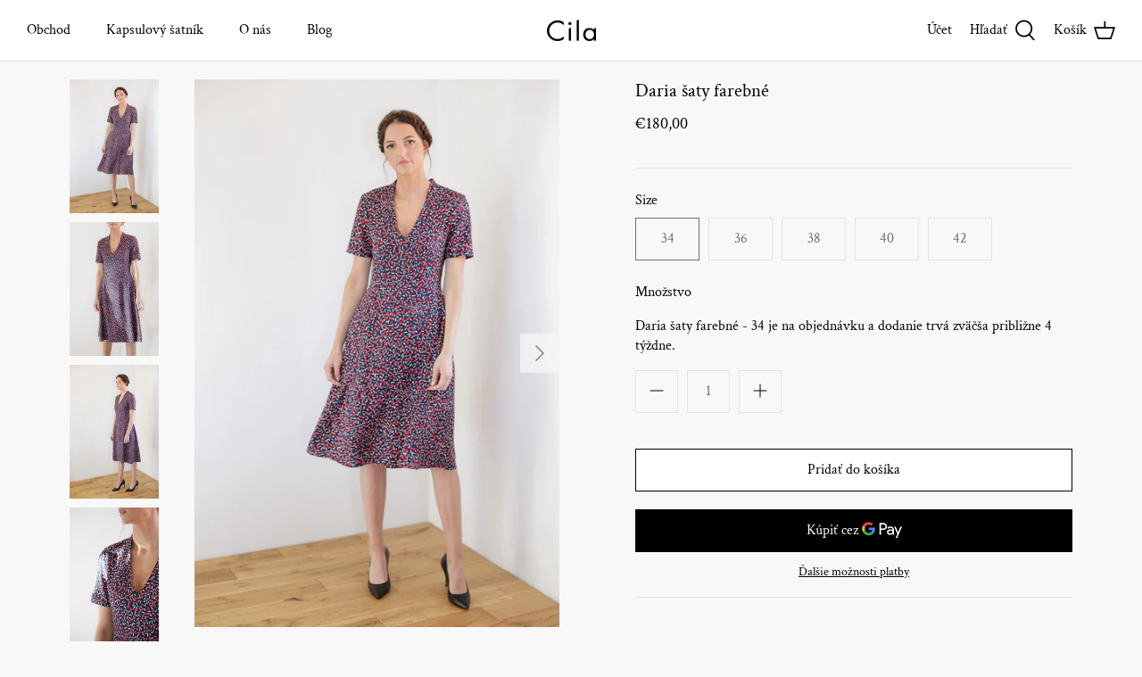

--- FILE ---
content_type: text/html; charset=utf-8
request_url: https://cilaatelier.sk/products/daria-saty-farebne
body_size: 21306
content:
<!DOCTYPE html>
<html lang="sk-SK">
<head>
  <!-- Symmetry 4.11.13 -->

  <link rel="preload" href="//cilaatelier.sk/cdn/shop/t/2/assets/styles.css?v=81202223842901562251759331851" as="style">
  <meta charset="utf-8" />
<meta name="viewport" content="width=device-width,initial-scale=1.0" />
<meta http-equiv="X-UA-Compatible" content="IE=edge">

<link rel="preconnect" href="https://cdn.shopify.com" crossorigin>
<link rel="preconnect" href="https://fonts.shopify.com" crossorigin>
<link rel="preconnect" href="https://monorail-edge.shopifysvc.com"><link rel="preload" as="font" href="//cilaatelier.sk/cdn/fonts/crimson_text/crimsontext_n4.a9a5f5ab47c6f5346e7cd274511a5d08c59fb906.woff2" type="font/woff2" crossorigin>
<link rel="preload" as="font" href="//cilaatelier.sk/cdn/fonts/crimson_text/crimsontext_n4.a9a5f5ab47c6f5346e7cd274511a5d08c59fb906.woff2" type="font/woff2" crossorigin>
<link rel="preload" as="font" href="//cilaatelier.sk/cdn/fonts/crimson_text/crimsontext_n4.a9a5f5ab47c6f5346e7cd274511a5d08c59fb906.woff2" type="font/woff2" crossorigin>
<link rel="preload" as="font" href="//cilaatelier.sk/cdn/fonts/jost/jost_n4.d47a1b6347ce4a4c9f437608011273009d91f2b7.woff2" type="font/woff2" crossorigin><link rel="preload" as="font" href="//cilaatelier.sk/cdn/fonts/crimson_text/crimsontext_n7.5076cbe6a44b52f4358c84024d5c6b6585f79aea.woff2" type="font/woff2" crossorigin><link rel="preload" as="font" href="//cilaatelier.sk/cdn/fonts/crimson_text/crimsontext_i4.ea961043037945875bf37df9b6f6bf968be445ba.woff2" type="font/woff2" crossorigin><link rel="preload" as="font" href="//cilaatelier.sk/cdn/fonts/crimson_text/crimsontext_i7.59b5c9ce57c35b127dcd012fffb521c55608d985.woff2" type="font/woff2" crossorigin><link rel="preload" href="//cilaatelier.sk/cdn/shop/t/2/assets/vendor.js?v=182565045077416095021625050997" as="script">
<link rel="preload" href="//cilaatelier.sk/cdn/shop/t/2/assets/theme.js?v=96010815451923958941637942212" as="script"><link rel="canonical" href="https://cilaatelier.sk/products/daria-saty-farebne" /><meta name="description" content="Daria šaty s krátkymi rukávmi. Majú bočné vrecká a skryté zapínanie na zips. Vhodné na každodenné nosenie. Zloženie: zmes hodvábu. Eticky vyrobené na Slovensku.">
  <meta name="theme-color" content="#000000">

  <title>
    Daria šaty farebné &ndash; Cila
  </title>

  <meta property="og:site_name" content="Cila">
<meta property="og:url" content="https://cilaatelier.sk/products/daria-saty-farebne">
<meta property="og:title" content="Daria šaty farebné">
<meta property="og:type" content="product">
<meta property="og:description" content="Daria šaty s krátkymi rukávmi. Majú bočné vrecká a skryté zapínanie na zips. Vhodné na každodenné nosenie. Zloženie: zmes hodvábu. Eticky vyrobené na Slovensku."><meta property="og:image" content="http://cilaatelier.sk/cdn/shop/products/Cila-17_1200x1200.jpg?v=1627726315">
  <meta property="og:image:secure_url" content="https://cilaatelier.sk/cdn/shop/products/Cila-17_1200x1200.jpg?v=1627726315">
  <meta property="og:image:width" content="1365">
  <meta property="og:image:height" content="2048"><meta property="og:price:amount" content="180,00">
  <meta property="og:price:currency" content="EUR"><meta name="twitter:card" content="summary_large_image">
<meta name="twitter:title" content="Daria šaty farebné">
<meta name="twitter:description" content="Daria šaty s krátkymi rukávmi. Majú bočné vrecká a skryté zapínanie na zips. Vhodné na každodenné nosenie. Zloženie: zmes hodvábu. Eticky vyrobené na Slovensku.">


  <link href="//cilaatelier.sk/cdn/shop/t/2/assets/styles.css?v=81202223842901562251759331851" rel="stylesheet" type="text/css" media="all" />

  <script>
    window.theme = window.theme || {};
    theme.money_format = "€{{amount_with_comma_separator}}";
    theme.strings = {
      previous: "Späť",
      next: "Ďalej",
      addressError: "Chyba pri vyhľadávaní adresy",
      addressNoResults: "Nenašli sme zadanú adresu",
      addressQueryLimit: "Prekročili ste Google API limity. Zvážte upgrade na \u003ca href=\"https:\/\/developers.google.com\/maps\/premium\/usage-limits\"\u003ePremium Plan\u003c\/a\u003e",
      authError: "Nastal problém pri autentifikácií Vášho Google Maps API kľúča.",
      icon_labels_left: "Vľavo",
      icon_labels_right: "Vpravo",
      icon_labels_down: "Dole",
      icon_labels_close: "Hore",
      icon_labels_plus: "Plus",
      cart_terms_confirmation: "Musíte súhlasiť s Podmienkami používania pred pokračovaním.",
      products_listing_from: "Od",
      layout_live_search_see_all: "Pozrieť všetky výsledky",
      products_product_add_to_cart: "Pridať do košíka",
      products_variant_no_stock: "Vypredané",
      products_variant_non_existent: "Nedostupné",
      onlyXLeft: "Posledný kus na sklade",
      products_product_unit_price_separator: " \/ ",
      general_navigation_menu_toggle_aria_label: "Toggle menu",
      products_added_notification_title: "Práve pridané",
      products_added_notification_item: "Položka",
      products_added_notification_unit_price: "Cena položky",
      products_added_notification_quantity: "ks",
      products_added_notification_total_price: "Cena spolu",
      products_added_notification_shipping_note: "Bez poštovného",
      products_added_notification_keep_shopping: "Pokračovať v nákupe",
      products_added_notification_cart: "Košík",
      products_product_adding_to_cart: "Pridávam",
      products_product_added_to_cart: "Pridané do košíka",
      products_added_notification_subtotal: "Spolu",
      products_labels_sold_out: "Vypredané",
      products_labels_sale: "Zľava",
      products_labels_percent_reduction: "-[[ amount ]]%\n",
      products_labels_value_reduction_html: "-[[ amount ]]\n",
      products_product_preorder: "Predobjednávka",
      general_quick_search_pages: "Stránky",
      general_quick_search_no_results: "Prepáčte, nenašli sme žiaden výsledok",
      collections_general_see_all_subcollections: "Zobraziť všetko..."
    };
    theme.routes = {
      search_url: '/search',
      cart_url: '/cart',
      cart_add_url: '/cart/add',
      cart_change_url: '/cart/change'
    };
    theme.settings = {
      cart_type: "page",
      quickbuy_style: "whole",
      show_size_chart: true
    };
    document.documentElement.classList.add('js');
  </script>

  <script>window.performance && window.performance.mark && window.performance.mark('shopify.content_for_header.start');</script><meta name="facebook-domain-verification" content="h77tldabeha0rd8r0xmf9blx71ym5j">
<meta name="facebook-domain-verification" content="iaa2w8ohs2u3nr8ud0c78shkty578h">
<meta name="facebook-domain-verification" content="erzq6tmj27ebne2e6mqdlu5fywc6g0">
<meta id="shopify-digital-wallet" name="shopify-digital-wallet" content="/53893398722/digital_wallets/dialog">
<link rel="alternate" type="application/json+oembed" href="https://cilaatelier.sk/products/daria-saty-farebne.oembed">
<script async="async" src="/checkouts/internal/preloads.js?locale=sk-SK"></script>
<script id="shopify-features" type="application/json">{"accessToken":"05132d52b0d58ceead1bafcc20cf6e3a","betas":["rich-media-storefront-analytics"],"domain":"cilaatelier.sk","predictiveSearch":true,"shopId":53893398722,"locale":"sk"}</script>
<script>var Shopify = Shopify || {};
Shopify.shop = "cila-me.myshopify.com";
Shopify.locale = "sk-SK";
Shopify.currency = {"active":"EUR","rate":"1.0"};
Shopify.country = "SK";
Shopify.theme = {"name":"production","id":120917819586,"schema_name":"Symmetry","schema_version":"4.11.13","theme_store_id":568,"role":"main"};
Shopify.theme.handle = "null";
Shopify.theme.style = {"id":null,"handle":null};
Shopify.cdnHost = "cilaatelier.sk/cdn";
Shopify.routes = Shopify.routes || {};
Shopify.routes.root = "/";</script>
<script type="module">!function(o){(o.Shopify=o.Shopify||{}).modules=!0}(window);</script>
<script>!function(o){function n(){var o=[];function n(){o.push(Array.prototype.slice.apply(arguments))}return n.q=o,n}var t=o.Shopify=o.Shopify||{};t.loadFeatures=n(),t.autoloadFeatures=n()}(window);</script>
<script id="shop-js-analytics" type="application/json">{"pageType":"product"}</script>
<script defer="defer" async type="module" src="//cilaatelier.sk/cdn/shopifycloud/shop-js/modules/v2/client.init-shop-cart-sync_KmZZd25E.sk-SK.esm.js"></script>
<script defer="defer" async type="module" src="//cilaatelier.sk/cdn/shopifycloud/shop-js/modules/v2/chunk.common_xIzeOrJA.esm.js"></script>
<script type="module">
  await import("//cilaatelier.sk/cdn/shopifycloud/shop-js/modules/v2/client.init-shop-cart-sync_KmZZd25E.sk-SK.esm.js");
await import("//cilaatelier.sk/cdn/shopifycloud/shop-js/modules/v2/chunk.common_xIzeOrJA.esm.js");

  window.Shopify.SignInWithShop?.initShopCartSync?.({"fedCMEnabled":true,"windoidEnabled":true});

</script>
<script id="__st">var __st={"a":53893398722,"offset":3600,"reqid":"498cf432-a92a-4837-87d6-8726f0a565c3-1769006026","pageurl":"cilaatelier.sk\/products\/daria-saty-farebne","u":"bd99f473e2bc","p":"product","rtyp":"product","rid":6822600900802};</script>
<script>window.ShopifyPaypalV4VisibilityTracking = true;</script>
<script id="captcha-bootstrap">!function(){'use strict';const t='contact',e='account',n='new_comment',o=[[t,t],['blogs',n],['comments',n],[t,'customer']],c=[[e,'customer_login'],[e,'guest_login'],[e,'recover_customer_password'],[e,'create_customer']],r=t=>t.map((([t,e])=>`form[action*='/${t}']:not([data-nocaptcha='true']) input[name='form_type'][value='${e}']`)).join(','),a=t=>()=>t?[...document.querySelectorAll(t)].map((t=>t.form)):[];function s(){const t=[...o],e=r(t);return a(e)}const i='password',u='form_key',d=['recaptcha-v3-token','g-recaptcha-response','h-captcha-response',i],f=()=>{try{return window.sessionStorage}catch{return}},m='__shopify_v',_=t=>t.elements[u];function p(t,e,n=!1){try{const o=window.sessionStorage,c=JSON.parse(o.getItem(e)),{data:r}=function(t){const{data:e,action:n}=t;return t[m]||n?{data:e,action:n}:{data:t,action:n}}(c);for(const[e,n]of Object.entries(r))t.elements[e]&&(t.elements[e].value=n);n&&o.removeItem(e)}catch(o){console.error('form repopulation failed',{error:o})}}const l='form_type',E='cptcha';function T(t){t.dataset[E]=!0}const w=window,h=w.document,L='Shopify',v='ce_forms',y='captcha';let A=!1;((t,e)=>{const n=(g='f06e6c50-85a8-45c8-87d0-21a2b65856fe',I='https://cdn.shopify.com/shopifycloud/storefront-forms-hcaptcha/ce_storefront_forms_captcha_hcaptcha.v1.5.2.iife.js',D={infoText:'Chránené testom hCaptcha',privacyText:'Súkromie',termsText:'Podmienky'},(t,e,n)=>{const o=w[L][v],c=o.bindForm;if(c)return c(t,g,e,D).then(n);var r;o.q.push([[t,g,e,D],n]),r=I,A||(h.body.append(Object.assign(h.createElement('script'),{id:'captcha-provider',async:!0,src:r})),A=!0)});var g,I,D;w[L]=w[L]||{},w[L][v]=w[L][v]||{},w[L][v].q=[],w[L][y]=w[L][y]||{},w[L][y].protect=function(t,e){n(t,void 0,e),T(t)},Object.freeze(w[L][y]),function(t,e,n,w,h,L){const[v,y,A,g]=function(t,e,n){const i=e?o:[],u=t?c:[],d=[...i,...u],f=r(d),m=r(i),_=r(d.filter((([t,e])=>n.includes(e))));return[a(f),a(m),a(_),s()]}(w,h,L),I=t=>{const e=t.target;return e instanceof HTMLFormElement?e:e&&e.form},D=t=>v().includes(t);t.addEventListener('submit',(t=>{const e=I(t);if(!e)return;const n=D(e)&&!e.dataset.hcaptchaBound&&!e.dataset.recaptchaBound,o=_(e),c=g().includes(e)&&(!o||!o.value);(n||c)&&t.preventDefault(),c&&!n&&(function(t){try{if(!f())return;!function(t){const e=f();if(!e)return;const n=_(t);if(!n)return;const o=n.value;o&&e.removeItem(o)}(t);const e=Array.from(Array(32),(()=>Math.random().toString(36)[2])).join('');!function(t,e){_(t)||t.append(Object.assign(document.createElement('input'),{type:'hidden',name:u})),t.elements[u].value=e}(t,e),function(t,e){const n=f();if(!n)return;const o=[...t.querySelectorAll(`input[type='${i}']`)].map((({name:t})=>t)),c=[...d,...o],r={};for(const[a,s]of new FormData(t).entries())c.includes(a)||(r[a]=s);n.setItem(e,JSON.stringify({[m]:1,action:t.action,data:r}))}(t,e)}catch(e){console.error('failed to persist form',e)}}(e),e.submit())}));const S=(t,e)=>{t&&!t.dataset[E]&&(n(t,e.some((e=>e===t))),T(t))};for(const o of['focusin','change'])t.addEventListener(o,(t=>{const e=I(t);D(e)&&S(e,y())}));const B=e.get('form_key'),M=e.get(l),P=B&&M;t.addEventListener('DOMContentLoaded',(()=>{const t=y();if(P)for(const e of t)e.elements[l].value===M&&p(e,B);[...new Set([...A(),...v().filter((t=>'true'===t.dataset.shopifyCaptcha))])].forEach((e=>S(e,t)))}))}(h,new URLSearchParams(w.location.search),n,t,e,['guest_login'])})(!0,!0)}();</script>
<script integrity="sha256-4kQ18oKyAcykRKYeNunJcIwy7WH5gtpwJnB7kiuLZ1E=" data-source-attribution="shopify.loadfeatures" defer="defer" src="//cilaatelier.sk/cdn/shopifycloud/storefront/assets/storefront/load_feature-a0a9edcb.js" crossorigin="anonymous"></script>
<script data-source-attribution="shopify.dynamic_checkout.dynamic.init">var Shopify=Shopify||{};Shopify.PaymentButton=Shopify.PaymentButton||{isStorefrontPortableWallets:!0,init:function(){window.Shopify.PaymentButton.init=function(){};var t=document.createElement("script");t.src="https://cilaatelier.sk/cdn/shopifycloud/portable-wallets/latest/portable-wallets.sk.js",t.type="module",document.head.appendChild(t)}};
</script>
<script data-source-attribution="shopify.dynamic_checkout.buyer_consent">
  function portableWalletsHideBuyerConsent(e){var t=document.getElementById("shopify-buyer-consent"),n=document.getElementById("shopify-subscription-policy-button");t&&n&&(t.classList.add("hidden"),t.setAttribute("aria-hidden","true"),n.removeEventListener("click",e))}function portableWalletsShowBuyerConsent(e){var t=document.getElementById("shopify-buyer-consent"),n=document.getElementById("shopify-subscription-policy-button");t&&n&&(t.classList.remove("hidden"),t.removeAttribute("aria-hidden"),n.addEventListener("click",e))}window.Shopify?.PaymentButton&&(window.Shopify.PaymentButton.hideBuyerConsent=portableWalletsHideBuyerConsent,window.Shopify.PaymentButton.showBuyerConsent=portableWalletsShowBuyerConsent);
</script>
<script>
  function portableWalletsCleanup(e){e&&e.src&&console.error("Failed to load portable wallets script "+e.src);var t=document.querySelectorAll("shopify-accelerated-checkout .shopify-payment-button__skeleton, shopify-accelerated-checkout-cart .wallet-cart-button__skeleton"),e=document.getElementById("shopify-buyer-consent");for(let e=0;e<t.length;e++)t[e].remove();e&&e.remove()}function portableWalletsNotLoadedAsModule(e){e instanceof ErrorEvent&&"string"==typeof e.message&&e.message.includes("import.meta")&&"string"==typeof e.filename&&e.filename.includes("portable-wallets")&&(window.removeEventListener("error",portableWalletsNotLoadedAsModule),window.Shopify.PaymentButton.failedToLoad=e,"loading"===document.readyState?document.addEventListener("DOMContentLoaded",window.Shopify.PaymentButton.init):window.Shopify.PaymentButton.init())}window.addEventListener("error",portableWalletsNotLoadedAsModule);
</script>

<script type="module" src="https://cilaatelier.sk/cdn/shopifycloud/portable-wallets/latest/portable-wallets.sk.js" onError="portableWalletsCleanup(this)" crossorigin="anonymous"></script>
<script nomodule>
  document.addEventListener("DOMContentLoaded", portableWalletsCleanup);
</script>

<link id="shopify-accelerated-checkout-styles" rel="stylesheet" media="screen" href="https://cilaatelier.sk/cdn/shopifycloud/portable-wallets/latest/accelerated-checkout-backwards-compat.css" crossorigin="anonymous">
<style id="shopify-accelerated-checkout-cart">
        #shopify-buyer-consent {
  margin-top: 1em;
  display: inline-block;
  width: 100%;
}

#shopify-buyer-consent.hidden {
  display: none;
}

#shopify-subscription-policy-button {
  background: none;
  border: none;
  padding: 0;
  text-decoration: underline;
  font-size: inherit;
  cursor: pointer;
}

#shopify-subscription-policy-button::before {
  box-shadow: none;
}

      </style>
<script id="sections-script" data-sections="product-recommendations" defer="defer" src="//cilaatelier.sk/cdn/shop/t/2/compiled_assets/scripts.js?v=2036"></script>
<script>window.performance && window.performance.mark && window.performance.mark('shopify.content_for_header.end');</script>
<link href="https://monorail-edge.shopifysvc.com" rel="dns-prefetch">
<script>(function(){if ("sendBeacon" in navigator && "performance" in window) {try {var session_token_from_headers = performance.getEntriesByType('navigation')[0].serverTiming.find(x => x.name == '_s').description;} catch {var session_token_from_headers = undefined;}var session_cookie_matches = document.cookie.match(/_shopify_s=([^;]*)/);var session_token_from_cookie = session_cookie_matches && session_cookie_matches.length === 2 ? session_cookie_matches[1] : "";var session_token = session_token_from_headers || session_token_from_cookie || "";function handle_abandonment_event(e) {var entries = performance.getEntries().filter(function(entry) {return /monorail-edge.shopifysvc.com/.test(entry.name);});if (!window.abandonment_tracked && entries.length === 0) {window.abandonment_tracked = true;var currentMs = Date.now();var navigation_start = performance.timing.navigationStart;var payload = {shop_id: 53893398722,url: window.location.href,navigation_start,duration: currentMs - navigation_start,session_token,page_type: "product"};window.navigator.sendBeacon("https://monorail-edge.shopifysvc.com/v1/produce", JSON.stringify({schema_id: "online_store_buyer_site_abandonment/1.1",payload: payload,metadata: {event_created_at_ms: currentMs,event_sent_at_ms: currentMs}}));}}window.addEventListener('pagehide', handle_abandonment_event);}}());</script>
<script id="web-pixels-manager-setup">(function e(e,d,r,n,o){if(void 0===o&&(o={}),!Boolean(null===(a=null===(i=window.Shopify)||void 0===i?void 0:i.analytics)||void 0===a?void 0:a.replayQueue)){var i,a;window.Shopify=window.Shopify||{};var t=window.Shopify;t.analytics=t.analytics||{};var s=t.analytics;s.replayQueue=[],s.publish=function(e,d,r){return s.replayQueue.push([e,d,r]),!0};try{self.performance.mark("wpm:start")}catch(e){}var l=function(){var e={modern:/Edge?\/(1{2}[4-9]|1[2-9]\d|[2-9]\d{2}|\d{4,})\.\d+(\.\d+|)|Firefox\/(1{2}[4-9]|1[2-9]\d|[2-9]\d{2}|\d{4,})\.\d+(\.\d+|)|Chrom(ium|e)\/(9{2}|\d{3,})\.\d+(\.\d+|)|(Maci|X1{2}).+ Version\/(15\.\d+|(1[6-9]|[2-9]\d|\d{3,})\.\d+)([,.]\d+|)( \(\w+\)|)( Mobile\/\w+|) Safari\/|Chrome.+OPR\/(9{2}|\d{3,})\.\d+\.\d+|(CPU[ +]OS|iPhone[ +]OS|CPU[ +]iPhone|CPU IPhone OS|CPU iPad OS)[ +]+(15[._]\d+|(1[6-9]|[2-9]\d|\d{3,})[._]\d+)([._]\d+|)|Android:?[ /-](13[3-9]|1[4-9]\d|[2-9]\d{2}|\d{4,})(\.\d+|)(\.\d+|)|Android.+Firefox\/(13[5-9]|1[4-9]\d|[2-9]\d{2}|\d{4,})\.\d+(\.\d+|)|Android.+Chrom(ium|e)\/(13[3-9]|1[4-9]\d|[2-9]\d{2}|\d{4,})\.\d+(\.\d+|)|SamsungBrowser\/([2-9]\d|\d{3,})\.\d+/,legacy:/Edge?\/(1[6-9]|[2-9]\d|\d{3,})\.\d+(\.\d+|)|Firefox\/(5[4-9]|[6-9]\d|\d{3,})\.\d+(\.\d+|)|Chrom(ium|e)\/(5[1-9]|[6-9]\d|\d{3,})\.\d+(\.\d+|)([\d.]+$|.*Safari\/(?![\d.]+ Edge\/[\d.]+$))|(Maci|X1{2}).+ Version\/(10\.\d+|(1[1-9]|[2-9]\d|\d{3,})\.\d+)([,.]\d+|)( \(\w+\)|)( Mobile\/\w+|) Safari\/|Chrome.+OPR\/(3[89]|[4-9]\d|\d{3,})\.\d+\.\d+|(CPU[ +]OS|iPhone[ +]OS|CPU[ +]iPhone|CPU IPhone OS|CPU iPad OS)[ +]+(10[._]\d+|(1[1-9]|[2-9]\d|\d{3,})[._]\d+)([._]\d+|)|Android:?[ /-](13[3-9]|1[4-9]\d|[2-9]\d{2}|\d{4,})(\.\d+|)(\.\d+|)|Mobile Safari.+OPR\/([89]\d|\d{3,})\.\d+\.\d+|Android.+Firefox\/(13[5-9]|1[4-9]\d|[2-9]\d{2}|\d{4,})\.\d+(\.\d+|)|Android.+Chrom(ium|e)\/(13[3-9]|1[4-9]\d|[2-9]\d{2}|\d{4,})\.\d+(\.\d+|)|Android.+(UC? ?Browser|UCWEB|U3)[ /]?(15\.([5-9]|\d{2,})|(1[6-9]|[2-9]\d|\d{3,})\.\d+)\.\d+|SamsungBrowser\/(5\.\d+|([6-9]|\d{2,})\.\d+)|Android.+MQ{2}Browser\/(14(\.(9|\d{2,})|)|(1[5-9]|[2-9]\d|\d{3,})(\.\d+|))(\.\d+|)|K[Aa][Ii]OS\/(3\.\d+|([4-9]|\d{2,})\.\d+)(\.\d+|)/},d=e.modern,r=e.legacy,n=navigator.userAgent;return n.match(d)?"modern":n.match(r)?"legacy":"unknown"}(),u="modern"===l?"modern":"legacy",c=(null!=n?n:{modern:"",legacy:""})[u],f=function(e){return[e.baseUrl,"/wpm","/b",e.hashVersion,"modern"===e.buildTarget?"m":"l",".js"].join("")}({baseUrl:d,hashVersion:r,buildTarget:u}),m=function(e){var d=e.version,r=e.bundleTarget,n=e.surface,o=e.pageUrl,i=e.monorailEndpoint;return{emit:function(e){var a=e.status,t=e.errorMsg,s=(new Date).getTime(),l=JSON.stringify({metadata:{event_sent_at_ms:s},events:[{schema_id:"web_pixels_manager_load/3.1",payload:{version:d,bundle_target:r,page_url:o,status:a,surface:n,error_msg:t},metadata:{event_created_at_ms:s}}]});if(!i)return console&&console.warn&&console.warn("[Web Pixels Manager] No Monorail endpoint provided, skipping logging."),!1;try{return self.navigator.sendBeacon.bind(self.navigator)(i,l)}catch(e){}var u=new XMLHttpRequest;try{return u.open("POST",i,!0),u.setRequestHeader("Content-Type","text/plain"),u.send(l),!0}catch(e){return console&&console.warn&&console.warn("[Web Pixels Manager] Got an unhandled error while logging to Monorail."),!1}}}}({version:r,bundleTarget:l,surface:e.surface,pageUrl:self.location.href,monorailEndpoint:e.monorailEndpoint});try{o.browserTarget=l,function(e){var d=e.src,r=e.async,n=void 0===r||r,o=e.onload,i=e.onerror,a=e.sri,t=e.scriptDataAttributes,s=void 0===t?{}:t,l=document.createElement("script"),u=document.querySelector("head"),c=document.querySelector("body");if(l.async=n,l.src=d,a&&(l.integrity=a,l.crossOrigin="anonymous"),s)for(var f in s)if(Object.prototype.hasOwnProperty.call(s,f))try{l.dataset[f]=s[f]}catch(e){}if(o&&l.addEventListener("load",o),i&&l.addEventListener("error",i),u)u.appendChild(l);else{if(!c)throw new Error("Did not find a head or body element to append the script");c.appendChild(l)}}({src:f,async:!0,onload:function(){if(!function(){var e,d;return Boolean(null===(d=null===(e=window.Shopify)||void 0===e?void 0:e.analytics)||void 0===d?void 0:d.initialized)}()){var d=window.webPixelsManager.init(e)||void 0;if(d){var r=window.Shopify.analytics;r.replayQueue.forEach((function(e){var r=e[0],n=e[1],o=e[2];d.publishCustomEvent(r,n,o)})),r.replayQueue=[],r.publish=d.publishCustomEvent,r.visitor=d.visitor,r.initialized=!0}}},onerror:function(){return m.emit({status:"failed",errorMsg:"".concat(f," has failed to load")})},sri:function(e){var d=/^sha384-[A-Za-z0-9+/=]+$/;return"string"==typeof e&&d.test(e)}(c)?c:"",scriptDataAttributes:o}),m.emit({status:"loading"})}catch(e){m.emit({status:"failed",errorMsg:(null==e?void 0:e.message)||"Unknown error"})}}})({shopId: 53893398722,storefrontBaseUrl: "https://cilaatelier.sk",extensionsBaseUrl: "https://extensions.shopifycdn.com/cdn/shopifycloud/web-pixels-manager",monorailEndpoint: "https://monorail-edge.shopifysvc.com/unstable/produce_batch",surface: "storefront-renderer",enabledBetaFlags: ["2dca8a86"],webPixelsConfigList: [{"id":"409370966","configuration":"{\"pixel_id\":\"421614145134597\",\"pixel_type\":\"facebook_pixel\",\"metaapp_system_user_token\":\"-\"}","eventPayloadVersion":"v1","runtimeContext":"OPEN","scriptVersion":"ca16bc87fe92b6042fbaa3acc2fbdaa6","type":"APP","apiClientId":2329312,"privacyPurposes":["ANALYTICS","MARKETING","SALE_OF_DATA"],"dataSharingAdjustments":{"protectedCustomerApprovalScopes":["read_customer_address","read_customer_email","read_customer_name","read_customer_personal_data","read_customer_phone"]}},{"id":"189694294","eventPayloadVersion":"v1","runtimeContext":"LAX","scriptVersion":"1","type":"CUSTOM","privacyPurposes":["ANALYTICS"],"name":"Google Analytics tag (migrated)"},{"id":"shopify-app-pixel","configuration":"{}","eventPayloadVersion":"v1","runtimeContext":"STRICT","scriptVersion":"0450","apiClientId":"shopify-pixel","type":"APP","privacyPurposes":["ANALYTICS","MARKETING"]},{"id":"shopify-custom-pixel","eventPayloadVersion":"v1","runtimeContext":"LAX","scriptVersion":"0450","apiClientId":"shopify-pixel","type":"CUSTOM","privacyPurposes":["ANALYTICS","MARKETING"]}],isMerchantRequest: false,initData: {"shop":{"name":"Cila","paymentSettings":{"currencyCode":"EUR"},"myshopifyDomain":"cila-me.myshopify.com","countryCode":"SK","storefrontUrl":"https:\/\/cilaatelier.sk"},"customer":null,"cart":null,"checkout":null,"productVariants":[{"price":{"amount":180.0,"currencyCode":"EUR"},"product":{"title":"Daria šaty farebné","vendor":"Cila","id":"6822600900802","untranslatedTitle":"Daria šaty farebné","url":"\/products\/daria-saty-farebne","type":"Dress"},"id":"40331595776194","image":{"src":"\/\/cilaatelier.sk\/cdn\/shop\/products\/Cila-17.jpg?v=1627726315"},"sku":"","title":"34","untranslatedTitle":"34"},{"price":{"amount":180.0,"currencyCode":"EUR"},"product":{"title":"Daria šaty farebné","vendor":"Cila","id":"6822600900802","untranslatedTitle":"Daria šaty farebné","url":"\/products\/daria-saty-farebne","type":"Dress"},"id":"40331595808962","image":{"src":"\/\/cilaatelier.sk\/cdn\/shop\/products\/Cila-17.jpg?v=1627726315"},"sku":"","title":"36","untranslatedTitle":"36"},{"price":{"amount":180.0,"currencyCode":"EUR"},"product":{"title":"Daria šaty farebné","vendor":"Cila","id":"6822600900802","untranslatedTitle":"Daria šaty farebné","url":"\/products\/daria-saty-farebne","type":"Dress"},"id":"40331595841730","image":{"src":"\/\/cilaatelier.sk\/cdn\/shop\/products\/Cila-17.jpg?v=1627726315"},"sku":"","title":"38","untranslatedTitle":"38"},{"price":{"amount":180.0,"currencyCode":"EUR"},"product":{"title":"Daria šaty farebné","vendor":"Cila","id":"6822600900802","untranslatedTitle":"Daria šaty farebné","url":"\/products\/daria-saty-farebne","type":"Dress"},"id":"40331595874498","image":{"src":"\/\/cilaatelier.sk\/cdn\/shop\/products\/Cila-17.jpg?v=1627726315"},"sku":"","title":"40","untranslatedTitle":"40"},{"price":{"amount":180.0,"currencyCode":"EUR"},"product":{"title":"Daria šaty farebné","vendor":"Cila","id":"6822600900802","untranslatedTitle":"Daria šaty farebné","url":"\/products\/daria-saty-farebne","type":"Dress"},"id":"40331595907266","image":{"src":"\/\/cilaatelier.sk\/cdn\/shop\/products\/Cila-17.jpg?v=1627726315"},"sku":"","title":"42","untranslatedTitle":"42"}],"purchasingCompany":null},},"https://cilaatelier.sk/cdn","fcfee988w5aeb613cpc8e4bc33m6693e112",{"modern":"","legacy":""},{"shopId":"53893398722","storefrontBaseUrl":"https:\/\/cilaatelier.sk","extensionBaseUrl":"https:\/\/extensions.shopifycdn.com\/cdn\/shopifycloud\/web-pixels-manager","surface":"storefront-renderer","enabledBetaFlags":"[\"2dca8a86\"]","isMerchantRequest":"false","hashVersion":"fcfee988w5aeb613cpc8e4bc33m6693e112","publish":"custom","events":"[[\"page_viewed\",{}],[\"product_viewed\",{\"productVariant\":{\"price\":{\"amount\":180.0,\"currencyCode\":\"EUR\"},\"product\":{\"title\":\"Daria šaty farebné\",\"vendor\":\"Cila\",\"id\":\"6822600900802\",\"untranslatedTitle\":\"Daria šaty farebné\",\"url\":\"\/products\/daria-saty-farebne\",\"type\":\"Dress\"},\"id\":\"40331595776194\",\"image\":{\"src\":\"\/\/cilaatelier.sk\/cdn\/shop\/products\/Cila-17.jpg?v=1627726315\"},\"sku\":\"\",\"title\":\"34\",\"untranslatedTitle\":\"34\"}}]]"});</script><script>
  window.ShopifyAnalytics = window.ShopifyAnalytics || {};
  window.ShopifyAnalytics.meta = window.ShopifyAnalytics.meta || {};
  window.ShopifyAnalytics.meta.currency = 'EUR';
  var meta = {"product":{"id":6822600900802,"gid":"gid:\/\/shopify\/Product\/6822600900802","vendor":"Cila","type":"Dress","handle":"daria-saty-farebne","variants":[{"id":40331595776194,"price":18000,"name":"Daria šaty farebné - 34","public_title":"34","sku":""},{"id":40331595808962,"price":18000,"name":"Daria šaty farebné - 36","public_title":"36","sku":""},{"id":40331595841730,"price":18000,"name":"Daria šaty farebné - 38","public_title":"38","sku":""},{"id":40331595874498,"price":18000,"name":"Daria šaty farebné - 40","public_title":"40","sku":""},{"id":40331595907266,"price":18000,"name":"Daria šaty farebné - 42","public_title":"42","sku":""}],"remote":false},"page":{"pageType":"product","resourceType":"product","resourceId":6822600900802,"requestId":"498cf432-a92a-4837-87d6-8726f0a565c3-1769006026"}};
  for (var attr in meta) {
    window.ShopifyAnalytics.meta[attr] = meta[attr];
  }
</script>
<script class="analytics">
  (function () {
    var customDocumentWrite = function(content) {
      var jquery = null;

      if (window.jQuery) {
        jquery = window.jQuery;
      } else if (window.Checkout && window.Checkout.$) {
        jquery = window.Checkout.$;
      }

      if (jquery) {
        jquery('body').append(content);
      }
    };

    var hasLoggedConversion = function(token) {
      if (token) {
        return document.cookie.indexOf('loggedConversion=' + token) !== -1;
      }
      return false;
    }

    var setCookieIfConversion = function(token) {
      if (token) {
        var twoMonthsFromNow = new Date(Date.now());
        twoMonthsFromNow.setMonth(twoMonthsFromNow.getMonth() + 2);

        document.cookie = 'loggedConversion=' + token + '; expires=' + twoMonthsFromNow;
      }
    }

    var trekkie = window.ShopifyAnalytics.lib = window.trekkie = window.trekkie || [];
    if (trekkie.integrations) {
      return;
    }
    trekkie.methods = [
      'identify',
      'page',
      'ready',
      'track',
      'trackForm',
      'trackLink'
    ];
    trekkie.factory = function(method) {
      return function() {
        var args = Array.prototype.slice.call(arguments);
        args.unshift(method);
        trekkie.push(args);
        return trekkie;
      };
    };
    for (var i = 0; i < trekkie.methods.length; i++) {
      var key = trekkie.methods[i];
      trekkie[key] = trekkie.factory(key);
    }
    trekkie.load = function(config) {
      trekkie.config = config || {};
      trekkie.config.initialDocumentCookie = document.cookie;
      var first = document.getElementsByTagName('script')[0];
      var script = document.createElement('script');
      script.type = 'text/javascript';
      script.onerror = function(e) {
        var scriptFallback = document.createElement('script');
        scriptFallback.type = 'text/javascript';
        scriptFallback.onerror = function(error) {
                var Monorail = {
      produce: function produce(monorailDomain, schemaId, payload) {
        var currentMs = new Date().getTime();
        var event = {
          schema_id: schemaId,
          payload: payload,
          metadata: {
            event_created_at_ms: currentMs,
            event_sent_at_ms: currentMs
          }
        };
        return Monorail.sendRequest("https://" + monorailDomain + "/v1/produce", JSON.stringify(event));
      },
      sendRequest: function sendRequest(endpointUrl, payload) {
        // Try the sendBeacon API
        if (window && window.navigator && typeof window.navigator.sendBeacon === 'function' && typeof window.Blob === 'function' && !Monorail.isIos12()) {
          var blobData = new window.Blob([payload], {
            type: 'text/plain'
          });

          if (window.navigator.sendBeacon(endpointUrl, blobData)) {
            return true;
          } // sendBeacon was not successful

        } // XHR beacon

        var xhr = new XMLHttpRequest();

        try {
          xhr.open('POST', endpointUrl);
          xhr.setRequestHeader('Content-Type', 'text/plain');
          xhr.send(payload);
        } catch (e) {
          console.log(e);
        }

        return false;
      },
      isIos12: function isIos12() {
        return window.navigator.userAgent.lastIndexOf('iPhone; CPU iPhone OS 12_') !== -1 || window.navigator.userAgent.lastIndexOf('iPad; CPU OS 12_') !== -1;
      }
    };
    Monorail.produce('monorail-edge.shopifysvc.com',
      'trekkie_storefront_load_errors/1.1',
      {shop_id: 53893398722,
      theme_id: 120917819586,
      app_name: "storefront",
      context_url: window.location.href,
      source_url: "//cilaatelier.sk/cdn/s/trekkie.storefront.cd680fe47e6c39ca5d5df5f0a32d569bc48c0f27.min.js"});

        };
        scriptFallback.async = true;
        scriptFallback.src = '//cilaatelier.sk/cdn/s/trekkie.storefront.cd680fe47e6c39ca5d5df5f0a32d569bc48c0f27.min.js';
        first.parentNode.insertBefore(scriptFallback, first);
      };
      script.async = true;
      script.src = '//cilaatelier.sk/cdn/s/trekkie.storefront.cd680fe47e6c39ca5d5df5f0a32d569bc48c0f27.min.js';
      first.parentNode.insertBefore(script, first);
    };
    trekkie.load(
      {"Trekkie":{"appName":"storefront","development":false,"defaultAttributes":{"shopId":53893398722,"isMerchantRequest":null,"themeId":120917819586,"themeCityHash":"12823804507518176469","contentLanguage":"sk-SK","currency":"EUR","eventMetadataId":"4e4b6047-c028-4278-9ffc-d9b8793ca96e"},"isServerSideCookieWritingEnabled":true,"monorailRegion":"shop_domain","enabledBetaFlags":["65f19447"]},"Session Attribution":{},"S2S":{"facebookCapiEnabled":false,"source":"trekkie-storefront-renderer","apiClientId":580111}}
    );

    var loaded = false;
    trekkie.ready(function() {
      if (loaded) return;
      loaded = true;

      window.ShopifyAnalytics.lib = window.trekkie;

      var originalDocumentWrite = document.write;
      document.write = customDocumentWrite;
      try { window.ShopifyAnalytics.merchantGoogleAnalytics.call(this); } catch(error) {};
      document.write = originalDocumentWrite;

      window.ShopifyAnalytics.lib.page(null,{"pageType":"product","resourceType":"product","resourceId":6822600900802,"requestId":"498cf432-a92a-4837-87d6-8726f0a565c3-1769006026","shopifyEmitted":true});

      var match = window.location.pathname.match(/checkouts\/(.+)\/(thank_you|post_purchase)/)
      var token = match? match[1]: undefined;
      if (!hasLoggedConversion(token)) {
        setCookieIfConversion(token);
        window.ShopifyAnalytics.lib.track("Viewed Product",{"currency":"EUR","variantId":40331595776194,"productId":6822600900802,"productGid":"gid:\/\/shopify\/Product\/6822600900802","name":"Daria šaty farebné - 34","price":"180.00","sku":"","brand":"Cila","variant":"34","category":"Dress","nonInteraction":true,"remote":false},undefined,undefined,{"shopifyEmitted":true});
      window.ShopifyAnalytics.lib.track("monorail:\/\/trekkie_storefront_viewed_product\/1.1",{"currency":"EUR","variantId":40331595776194,"productId":6822600900802,"productGid":"gid:\/\/shopify\/Product\/6822600900802","name":"Daria šaty farebné - 34","price":"180.00","sku":"","brand":"Cila","variant":"34","category":"Dress","nonInteraction":true,"remote":false,"referer":"https:\/\/cilaatelier.sk\/products\/daria-saty-farebne"});
      }
    });


        var eventsListenerScript = document.createElement('script');
        eventsListenerScript.async = true;
        eventsListenerScript.src = "//cilaatelier.sk/cdn/shopifycloud/storefront/assets/shop_events_listener-3da45d37.js";
        document.getElementsByTagName('head')[0].appendChild(eventsListenerScript);

})();</script>
  <script>
  if (!window.ga || (window.ga && typeof window.ga !== 'function')) {
    window.ga = function ga() {
      (window.ga.q = window.ga.q || []).push(arguments);
      if (window.Shopify && window.Shopify.analytics && typeof window.Shopify.analytics.publish === 'function') {
        window.Shopify.analytics.publish("ga_stub_called", {}, {sendTo: "google_osp_migration"});
      }
      console.error("Shopify's Google Analytics stub called with:", Array.from(arguments), "\nSee https://help.shopify.com/manual/promoting-marketing/pixels/pixel-migration#google for more information.");
    };
    if (window.Shopify && window.Shopify.analytics && typeof window.Shopify.analytics.publish === 'function') {
      window.Shopify.analytics.publish("ga_stub_initialized", {}, {sendTo: "google_osp_migration"});
    }
  }
</script>
<script
  defer
  src="https://cilaatelier.sk/cdn/shopifycloud/perf-kit/shopify-perf-kit-3.0.4.min.js"
  data-application="storefront-renderer"
  data-shop-id="53893398722"
  data-render-region="gcp-us-east1"
  data-page-type="product"
  data-theme-instance-id="120917819586"
  data-theme-name="Symmetry"
  data-theme-version="4.11.13"
  data-monorail-region="shop_domain"
  data-resource-timing-sampling-rate="10"
  data-shs="true"
  data-shs-beacon="true"
  data-shs-export-with-fetch="true"
  data-shs-logs-sample-rate="1"
  data-shs-beacon-endpoint="https://cilaatelier.sk/api/collect"
></script>
</head>

<body class="template-product" data-cc-animate-timeout="0"><script>
      if ('IntersectionObserver' in window) {
        document.body.classList.add("cc-animate-enabled");
      }
    </script><a class="skip-link visually-hidden" href="#content">Prejsť na obsah</a>

  <div id="shopify-section-announcement-bar" class="shopify-section section-announcement-bar">

</div>
  <div id="shopify-section-header" class="shopify-section section-header"><style data-shopify>
  .logo img {
    width: 55px;
  }
  .logo-area__middle--logo-image {
    max-width: 55px;
  }
  @media (max-width: 767px) {
    .logo img {
      width: 55px;
    }
  }.section-header {
    position: -webkit-sticky;
    position: sticky;
  }</style>


<div data-section-type="header" data-cc-animate>
  <div id="pageheader" class="pageheader pageheader--layout-inline-menu-left"><div class="logo-area container container--no-max">
      <div class="logo-area__left">
        <div class="logo-area__left__inner">
          <button class="button notabutton mobile-nav-toggle" aria-label="Toggle menu" aria-controls="main-nav">
            <svg xmlns="http://www.w3.org/2000/svg" width="24" height="24" viewBox="0 0 24 24" fill="none" stroke="currentColor" stroke-width="1.5" stroke-linecap="round" stroke-linejoin="round" class="feather feather-menu"><line x1="3" y1="12" x2="21" y2="12"></line><line x1="3" y1="6" x2="21" y2="6"></line><line x1="3" y1="18" x2="21" y2="18"></line></svg>
          </button>
          <a class="show-search-link" href="#main-search">
            <span class="show-search-link__icon"><svg viewBox="0 0 19 21" version="1.1" xmlns="http://www.w3.org/2000/svg" xmlns:xlink="http://www.w3.org/1999/xlink" stroke="none" stroke-width="1" fill="currentColor" fill-rule="nonzero">
  <g transform="translate(0.000000, 0.472222)" >
    <path d="M14.3977778,14.0103889 L19,19.0422222 L17.8135556,20.0555556 L13.224,15.0385 C11.8019062,16.0671405 10.0908414,16.619514 8.33572222,16.6165556 C3.73244444,16.6165556 0,12.8967778 0,8.30722222 C0,3.71766667 3.73244444,0 8.33572222,0 C12.939,0 16.6714444,3.71977778 16.6714444,8.30722222 C16.6739657,10.4296993 15.859848,12.4717967 14.3977778,14.0103889 Z M8.33572222,15.0585556 C12.0766111,15.0585556 15.1081667,12.0365 15.1081667,8.30827778 C15.1081667,4.58005556 12.0766111,1.558 8.33572222,1.558 C4.59483333,1.558 1.56327778,4.58005556 1.56327778,8.30827778 C1.56327778,12.0365 4.59483333,15.0585556 8.33572222,15.0585556 Z"></path>
  </g>
</svg>
</span>
            <span class="show-search-link__text">Hľadať</span>
          </a>
          
            <div class="navigation navigation--left" role="navigation" aria-label="Hlavná navigácia">
              <div class="navigation__tier-1-container">
                <ul class="navigation__tier-1">
                  
<li class="navigation__item navigation__item--with-children">
                      <a href="/collections/all" class="navigation__link" aria-haspopup="true" aria-expanded="false" aria-controls="NavigationTier2-1">Obchod</a>
                    </li>
                  
<li class="navigation__item navigation__item--with-children">
                      <a href="/pages/kapsulovy-satnik" class="navigation__link" aria-haspopup="true" aria-expanded="false" aria-controls="NavigationTier2-2">Kapsulový šatník</a>
                    </li>
                  
<li class="navigation__item navigation__item--with-children">
                      <a href="/pages/pribeh-atelieru" class="navigation__link" aria-haspopup="true" aria-expanded="false" aria-controls="NavigationTier2-3">O nás</a>
                    </li>
                  
<li class="navigation__item">
                      <a href="/blogs/portrety" class="navigation__link" >Blog</a>
                    </li>
                  
                </ul>
              </div>
            </div>
          
        </div>
      </div>

      <div class="logo-area__middle logo-area__middle--logo-image">
        <div class="logo-area__middle__inner"><div class="logo">
        <a href="/" title="Cila"><img src="//cilaatelier.sk/cdn/shop/files/cila_110x.png?v=1616783290" alt="" itemprop="logo" width="3508" height="1576" /></a>
      </div></div>
      </div>

      <div class="logo-area__right">
        <div class="logo-area__right__inner">
          
            
              <a class="header-account-link" href="/account/login" aria-label="Účet">
                <span class="desktop-only">Účet</span>
                <span class="mobile-only"><svg width="19px" height="18px" viewBox="-1 -1 21 20" version="1.1" xmlns="http://www.w3.org/2000/svg" xmlns:xlink="http://www.w3.org/1999/xlink">
  <g transform="translate(0.968750, -0.031250)" stroke="none" stroke-width="1" fill="currentColor" fill-rule="nonzero">
    <path d="M9,7.5 C10.704,7.5 12.086,6.157 12.086,4.5 C12.086,2.843 10.704,1.5 9,1.5 C7.296,1.5 5.914,2.843 5.914,4.5 C5.914,6.157 7.296,7.5 9,7.5 Z M9,9 C6.444,9 4.371,6.985 4.371,4.5 C4.371,2.015 6.444,0 9,0 C11.556,0 13.629,2.015 13.629,4.5 C13.629,6.985 11.556,9 9,9 Z M1.543,18 L0,18 L0,15 C0,12.377 2.187,10.25 4.886,10.25 L14.143,10.25 C16.273,10.25 18,11.929 18,14 L18,18 L16.457,18 L16.457,14 C16.457,12.757 15.421,11.75 14.143,11.75 L4.886,11.75 C3.04,11.75 1.543,13.205 1.543,15 L1.543,18 Z"></path>
  </g>
</svg></span>
              </a>
            
          
          <a class="show-search-link" href="#main-search">
            <span class="show-search-link__text">Hľadať</span>
            <span class="show-search-link__icon"><svg viewBox="0 0 19 21" version="1.1" xmlns="http://www.w3.org/2000/svg" xmlns:xlink="http://www.w3.org/1999/xlink" stroke="none" stroke-width="1" fill="currentColor" fill-rule="nonzero">
  <g transform="translate(0.000000, 0.472222)" >
    <path d="M14.3977778,14.0103889 L19,19.0422222 L17.8135556,20.0555556 L13.224,15.0385 C11.8019062,16.0671405 10.0908414,16.619514 8.33572222,16.6165556 C3.73244444,16.6165556 0,12.8967778 0,8.30722222 C0,3.71766667 3.73244444,0 8.33572222,0 C12.939,0 16.6714444,3.71977778 16.6714444,8.30722222 C16.6739657,10.4296993 15.859848,12.4717967 14.3977778,14.0103889 Z M8.33572222,15.0585556 C12.0766111,15.0585556 15.1081667,12.0365 15.1081667,8.30827778 C15.1081667,4.58005556 12.0766111,1.558 8.33572222,1.558 C4.59483333,1.558 1.56327778,4.58005556 1.56327778,8.30827778 C1.56327778,12.0365 4.59483333,15.0585556 8.33572222,15.0585556 Z"></path>
  </g>
</svg>
</span>
          </a>
          <a href="/cart" class="cart-link">
            <span class="cart-link__label">Košík</span>
            <span class="cart-link__icon"><svg viewBox="0 0 21 19" version="1.1" xmlns="http://www.w3.org/2000/svg" xmlns:xlink="http://www.w3.org/1999/xlink" stroke="none" stroke-width="1" fill="currentColor" fill-rule="nonzero">
  <g transform="translate(-0.500000, 0.500000)">
    <path d="M10.5,5.75 L10.5,0 L12,0 L12,5.75 L21.5,5.75 L17.682,17.75 L4.318,17.75 L0.5,5.75 L10.5,5.75 Z M2.551,7.25 L5.415,16.25 L16.585,16.25 L19.449,7.25 L2.55,7.25 L2.551,7.25 Z"></path>
  </g>
</svg></span>
          </a>
        </div>
      </div>
    </div><div id="main-search" class="main-search "
        data-live-search="true"
        data-live-search-price="false"
        data-live-search-vendor="false"
        data-live-search-meta="false"
        data-product-image-shape="natural"
        data-show-sold-out-label="true"
        data-show-sale-label="true"
        data-show-reduction="true"
        data-reduction-type="value">

      <div class="main-search__container container">
        <button class="main-search__close button notabutton" aria-label="Zavrieť"><svg xmlns="http://www.w3.org/2000/svg" width="24" height="24" viewBox="0 0 24 24" fill="none" stroke="currentColor" stroke-width="2" stroke-linecap="round" stroke-linejoin="round" class="feather feather-x"><line x1="18" y1="6" x2="6" y2="18"></line><line x1="6" y1="6" x2="18" y2="18"></line></svg></button>

        <form class="main-search__form" action="/search" method="get" autocomplete="off">
          <input type="hidden" name="type" value="product,article,page" />
          <input type="hidden" name="options[prefix]" value="last" />
          <div class="main-search__input-container">
            <input class="main-search__input" type="text" name="q" autocomplete="off" placeholder="Hľadať..." aria-label="Hľadať v obchode" />
          </div>
          <button class="main-search__button button notabutton" type="submit" aria-label="Potvrdiť"><svg viewBox="0 0 19 21" version="1.1" xmlns="http://www.w3.org/2000/svg" xmlns:xlink="http://www.w3.org/1999/xlink" stroke="none" stroke-width="1" fill="currentColor" fill-rule="nonzero">
  <g transform="translate(0.000000, 0.472222)" >
    <path d="M14.3977778,14.0103889 L19,19.0422222 L17.8135556,20.0555556 L13.224,15.0385 C11.8019062,16.0671405 10.0908414,16.619514 8.33572222,16.6165556 C3.73244444,16.6165556 0,12.8967778 0,8.30722222 C0,3.71766667 3.73244444,0 8.33572222,0 C12.939,0 16.6714444,3.71977778 16.6714444,8.30722222 C16.6739657,10.4296993 15.859848,12.4717967 14.3977778,14.0103889 Z M8.33572222,15.0585556 C12.0766111,15.0585556 15.1081667,12.0365 15.1081667,8.30827778 C15.1081667,4.58005556 12.0766111,1.558 8.33572222,1.558 C4.59483333,1.558 1.56327778,4.58005556 1.56327778,8.30827778 C1.56327778,12.0365 4.59483333,15.0585556 8.33572222,15.0585556 Z"></path>
  </g>
</svg>
</button>
        </form>

        <div class="main-search__results"></div>

        
      </div>
    </div>
  </div>

  <div id="main-nav" class="desktop-only">
    <div class="navigation navigation--main"
        role="navigation"
        aria-label="Hlavná navigácia"
        data-mobile-expand-with-entire-link="true">
      <div class="navigation__tier-1-container">
        <div class="mobile-only-flex navigation__mobile-header">
          <a href="#" class="mobile-nav-back"><svg xmlns="http://www.w3.org/2000/svg" width="24" height="24" viewBox="0 0 24 24" fill="none" stroke="currentColor" stroke-width="1.3" stroke-linecap="round" stroke-linejoin="round" class="feather feather-chevron-left"><title>Vľavo</title><polyline points="15 18 9 12 15 6"></polyline></svg></a>
          <span class="mobile-nav-title"></span>
          <a href="#" class="mobile-nav-toggle"><svg xmlns="http://www.w3.org/2000/svg" width="24" height="24" viewBox="0 0 24 24" fill="none" stroke="currentColor" stroke-width="1.3" stroke-linecap="round" stroke-linejoin="round" class="feather feather-x"><line x1="18" y1="6" x2="6" y2="18"></line><line x1="6" y1="6" x2="18" y2="18"></line></svg></a>
        </div>
        <ul class="navigation__tier-1">
          
<li class="navigation__item navigation__item--with-children">
              <a href="/collections/all" class="navigation__link" aria-haspopup="true" aria-expanded="false" aria-controls="NavigationTier2-1">Obchod</a>

              
                <a class="navigation__children-toggle" href="#"><svg xmlns="http://www.w3.org/2000/svg" width="24" height="24" viewBox="0 0 24 24" fill="none" stroke="currentColor" stroke-width="1.3" stroke-linecap="round" stroke-linejoin="round" class="feather feather-chevron-down"><title>Toggle menu</title><polyline points="6 9 12 15 18 9"></polyline></svg></a><div id="NavigationTier2-1" class="navigation__tier-2-container navigation__child-tier">
                  <ul class="navigation__tier-2 navigation__columns navigation__columns--count-2">
                    
                    <li class="navigation__item navigation__item--with-children navigation__column">
                      <a href="/collections/all" class="navigation__link navigation__column-title" aria-haspopup="true" aria-expanded="false">Kategórie</a>
                      
                        <a class="navigation__children-toggle" href="#"><svg xmlns="http://www.w3.org/2000/svg" width="24" height="24" viewBox="0 0 24 24" fill="none" stroke="currentColor" stroke-width="1.3" stroke-linecap="round" stroke-linejoin="round" class="feather feather-chevron-down"><title>Toggle menu</title><polyline points="6 9 12 15 18 9"></polyline></svg></a>
                      

                      
                        <div class="navigation__tier-3-container navigation__child-tier">
                          <ul class="navigation__tier-3">
                            
                            <li class="navigation__item">
                              <a class="navigation__link" href="/collections/all">Všetko</a>
                            </li>
                            
                            <li class="navigation__item">
                              <a class="navigation__link" href="/collections/topy">Topy</a>
                            </li>
                            
                            <li class="navigation__item">
                              <a class="navigation__link" href="/collections/nohavice-a-sukne">Nohavice a sukne</a>
                            </li>
                            
                            <li class="navigation__item">
                              <a class="navigation__link" href="/collections/frontpage">Šaty</a>
                            </li>
                            
                            <li class="navigation__item">
                              <a class="navigation__link" href="/collections/kabaty-a-saka">Kabáty a saká</a>
                            </li>
                            
                            <li class="navigation__item">
                              <a class="navigation__link" href="/collections/doplnky">Doplnky</a>
                            </li>
                            
                            <li class="navigation__item">
                              <a class="navigation__link" href="/collections/darcekove-poukazky">Darčekové poukážky</a>
                            </li>
                            
                          </ul>
                        </div>
                      
                    </li>
                    
                    <li class="navigation__item navigation__item--with-children navigation__column">
                      <a href="/collections/elegantna-kapsula" class="navigation__link navigation__column-title" aria-haspopup="true" aria-expanded="false">Kapsule</a>
                      
                        <a class="navigation__children-toggle" href="#"><svg xmlns="http://www.w3.org/2000/svg" width="24" height="24" viewBox="0 0 24 24" fill="none" stroke="currentColor" stroke-width="1.3" stroke-linecap="round" stroke-linejoin="round" class="feather feather-chevron-down"><title>Toggle menu</title><polyline points="6 9 12 15 18 9"></polyline></svg></a>
                      

                      
                        <div class="navigation__tier-3-container navigation__child-tier">
                          <ul class="navigation__tier-3">
                            
                            <li class="navigation__item">
                              <a class="navigation__link" href="/collections/elegantna-kapsula">Andrea Pojezdálová pre Cila</a>
                            </li>
                            
                            <li class="navigation__item">
                              <a class="navigation__link" href="/collections/antarkticka-jar">Do mesta</a>
                            </li>
                            
                            <li class="navigation__item">
                              <a class="navigation__link" href="/collections/denimova-kapsula">Na vidieku</a>
                            </li>
                            
                            <li class="navigation__item">
                              <a class="navigation__link" href="/collections/nova-kapsula">Minimalizmus</a>
                            </li>
                            
                            <li class="navigation__item">
                              <a class="navigation__link" href="/collections/nedbala-elegancia">Nedbalá elegancia</a>
                            </li>
                            
                            <li class="navigation__item">
                              <a class="navigation__link" href="/collections/francuzsky-minimalizmus">Francúzsky minimalizmus</a>
                            </li>
                            
                          </ul>
                        </div>
                      
                    </li>
                    
</ul>
                </div>
              
            </li>
          
<li class="navigation__item navigation__item--with-children">
              <a href="/pages/kapsulovy-satnik" class="navigation__link" aria-haspopup="true" aria-expanded="false" aria-controls="NavigationTier2-2">Kapsulový šatník</a>

              
                <a class="navigation__children-toggle" href="#"><svg xmlns="http://www.w3.org/2000/svg" width="24" height="24" viewBox="0 0 24 24" fill="none" stroke="currentColor" stroke-width="1.3" stroke-linecap="round" stroke-linejoin="round" class="feather feather-chevron-down"><title>Toggle menu</title><polyline points="6 9 12 15 18 9"></polyline></svg></a><div id="NavigationTier2-2" class="navigation__tier-2-container navigation__child-tier">
                  <ul class="navigation__tier-2">
                    
                    <li class="navigation__item">
                      <a href="/pages/kapsulovy-satnik" class="navigation__link" >Čo je Kapsulový šatník</a>
                      

                      
                    </li>
                    
                    <li class="navigation__item">
                      <a href="/pages/ako-vytvorit-satnik" class="navigation__link" >Ako si vytvoriť šatník</a>
                      

                      
                    </li>
                    
                    <li class="navigation__item">
                      <a href="/pages/konzultacia-satnika" class="navigation__link" >Konzultácia šatníka</a>
                      

                      
                    </li>
                    
</ul>
                </div>
              
            </li>
          
<li class="navigation__item navigation__item--with-children">
              <a href="/pages/pribeh-atelieru" class="navigation__link" aria-haspopup="true" aria-expanded="false" aria-controls="NavigationTier2-3">O nás</a>

              
                <a class="navigation__children-toggle" href="#"><svg xmlns="http://www.w3.org/2000/svg" width="24" height="24" viewBox="0 0 24 24" fill="none" stroke="currentColor" stroke-width="1.3" stroke-linecap="round" stroke-linejoin="round" class="feather feather-chevron-down"><title>Toggle menu</title><polyline points="6 9 12 15 18 9"></polyline></svg></a><div id="NavigationTier2-3" class="navigation__tier-2-container navigation__child-tier">
                  <ul class="navigation__tier-2 navigation__columns navigation__columns--count-4">
                    
<li class="navigation__column navigation__column--promotion navigation__column--promotion-count-4">
                        <div class="menu-promotion"><a class="menu-promotion__link" href="/pages/pribeh-atelieru"><div class="menu-promotion__image"><div class="rimage-outer-wrapper" style="max-width: 460px">
  <div class="rimage-wrapper lazyload--placeholder" style="padding-top:62.39130434782609%"
       ><img class="rimage__image lazyload fade-in "
      data-src="//cilaatelier.sk/cdn/shop/files/menu_atelier_{width}x.jpg?v=1624878702"
      data-widths="[180, 220, 300, 360, 460, 540, 720, 900, 1080, 1296, 1512, 1728, 2048]"
      data-aspectratio="1.602787456445993"
      data-sizes="auto"
      alt=""
      >

    <noscript>
      <img class="rimage__image" src="//cilaatelier.sk/cdn/shop/files/menu_atelier_1024x1024.jpg?v=1624878702" alt="">
    </noscript>
  </div>
</div>
</div><div class="menu-promotion__text">Ateliér</div></a></div><div class="menu-promotion"><a class="menu-promotion__link" href="/pages/trvala-udrzatelnost"><div class="menu-promotion__image"><div class="rimage-outer-wrapper" style="max-width: 460px">
  <div class="rimage-wrapper lazyload--placeholder" style="padding-top:62.39130434782609%"
       ><img class="rimage__image lazyload fade-in "
      data-src="//cilaatelier.sk/cdn/shop/files/menu_udrzatelnost_{width}x.jpg?v=1624878823"
      data-widths="[180, 220, 300, 360, 460, 540, 720, 900, 1080, 1296, 1512, 1728, 2048]"
      data-aspectratio="1.602787456445993"
      data-sizes="auto"
      alt=""
      >

    <noscript>
      <img class="rimage__image" src="//cilaatelier.sk/cdn/shop/files/menu_udrzatelnost_1024x1024.jpg?v=1624878823" alt="">
    </noscript>
  </div>
</div>
</div><div class="menu-promotion__text">Udržateľnosť</div></a></div><div class="menu-promotion"><a class="menu-promotion__link" href="/pages/materialy"><div class="menu-promotion__image"><div class="rimage-outer-wrapper" style="max-width: 460px">
  <div class="rimage-wrapper lazyload--placeholder" style="padding-top:62.39130434782609%"
       ><img class="rimage__image lazyload fade-in "
      data-src="//cilaatelier.sk/cdn/shop/files/menu_materialy_{width}x.jpg?v=1624878823"
      data-widths="[180, 220, 300, 360, 460, 540, 720, 900, 1080, 1296, 1512, 1728, 2048]"
      data-aspectratio="1.602787456445993"
      data-sizes="auto"
      alt=""
      >

    <noscript>
      <img class="rimage__image" src="//cilaatelier.sk/cdn/shop/files/menu_materialy_1024x1024.jpg?v=1624878823" alt="">
    </noscript>
  </div>
</div>
</div><div class="menu-promotion__text">Materiály</div></a></div><div class="menu-promotion"><a class="menu-promotion__link" href="/pages/slovnik"><div class="menu-promotion__image"><div class="rimage-outer-wrapper" style="max-width: 460px">
  <div class="rimage-wrapper lazyload--placeholder" style="padding-top:62.39130434782609%"
       ><img class="rimage__image lazyload fade-in "
      data-src="//cilaatelier.sk/cdn/shop/files/menu_slovnik_{width}x.jpg?v=1624878823"
      data-widths="[180, 220, 300, 360, 460, 540, 720, 900, 1080, 1296, 1512, 1728, 2048]"
      data-aspectratio="1.602787456445993"
      data-sizes="auto"
      alt=""
      >

    <noscript>
      <img class="rimage__image" src="//cilaatelier.sk/cdn/shop/files/menu_slovnik_1024x1024.jpg?v=1624878823" alt="">
    </noscript>
  </div>
</div>
</div><div class="menu-promotion__text">Slovník</div></a></div>
                      </li></ul>
                </div>
              
            </li>
          
<li class="navigation__item">
              <a href="/blogs/portrety" class="navigation__link" >Blog</a>

              
            </li>
          
        </ul>
        
      </div>
    </div>
  </div>

  <a href="#" class="header-shade mobile-nav-toggle" aria-label="general.navigation_menu.toggle_aria_label"></a>
</div><script id="InlineNavigationCheckScript">
  theme.inlineNavigationCheck = function() {
    var pageHeader = document.querySelector('.pageheader'),
        inlineNavContainer = pageHeader.querySelector('.logo-area__left__inner'),
        inlineNav = inlineNavContainer.querySelector('.navigation--left');
    if (inlineNav && getComputedStyle(inlineNav).display != 'none') {
      var inlineMenuCentered = document.querySelector('.pageheader--layout-inline-menu-center'),
          logoContainer = document.querySelector('.logo-area__middle__inner');
      if(inlineMenuCentered) {
        var rightWidth = document.querySelector('.logo-area__right__inner').clientWidth,
            middleWidth = logoContainer.clientWidth,
            logoArea = document.querySelector('.logo-area'),
            computedLogoAreaStyle = getComputedStyle(logoArea),
            logoAreaInnerWidth = logoArea.clientWidth - Math.ceil(parseFloat(computedLogoAreaStyle.paddingLeft)) - Math.ceil(parseFloat(computedLogoAreaStyle.paddingRight)),
            availableNavWidth = logoAreaInnerWidth - Math.max(rightWidth, middleWidth) * 2 - 40;
        inlineNavContainer.style.maxWidth = availableNavWidth + 'px';
      }

      var lastInlineNavLink = inlineNav.querySelector('.navigation__item:last-child');
      if (lastInlineNavLink) {
        var inlineNavWidth = lastInlineNavLink.offsetLeft + lastInlineNavLink.offsetWidth;
        if (inlineNavContainer.offsetWidth >= inlineNavWidth) {
          pageHeader.classList.add('pageheader--layout-inline-permitted');
          var tallLogo = logoContainer.clientHeight > lastInlineNavLink.clientHeight + 1;
          if (tallLogo) {
            inlineNav.classList.add('navigation--tight-underline');
          } else {
            inlineNav.classList.remove('navigation--tight-underline');
          }
        } else {
          pageHeader.classList.remove('pageheader--layout-inline-permitted');
        }
      }
    }
  }
  theme.inlineNavigationCheck();
</script>



</div>
  <div id="shopify-section-store-messages" class="shopify-section section-store-messages">

  <div id="store-messages" class="messages-0" data-cc-animate>
    <div class="container cf">
      
    </div>
  </div><!-- /#store-messages -->

  



</div>

  <main id="content" role="main">
    <div class="container cf">

      <div id="shopify-section-product-template" class="shopify-section section-product-template"><div data-section-type="product-template" data-components="accordion">
  
    <div class="container desktop-only" data-cc-animate data-cc-animate-delay="0.2s">
      <div class="page-header">
        <!-- <script type="application/ld+json">
  {
    "@context": "https://schema.org",
    "@type": "BreadcrumbList",
    "itemListElement": [
      {
        "@type": "ListItem",
        "position": 1,
        "name": "Domov",
        "item": "\/"
      },{
          "@type": "ListItem",
          "position": 2,
          "name": "Daria šaty farebné",
          "item": "\/products\/daria-saty-farebne"
        }]
  }
</script>
  <nav class="breadcrumbs" aria-label="Omrvinky">
  <ol class="breadcrumbs-list">
    <li class="breadcrumbs-list__item">
      <a class="breadcrumbs-list__link" href="/">Domov</a> <span class="icon"><svg xmlns="http://www.w3.org/2000/svg" width="24" height="24" viewBox="0 0 24 24" fill="none" stroke="currentColor" stroke-width="2" stroke-linecap="round" stroke-linejoin="round" class="feather feather-chevron-right"><title>Vpravo</title><polyline points="9 18 15 12 9 6"></polyline></svg></span>
    </li><li class="breadcrumbs-list__item">
        <a class="breadcrumbs-list__link" href="/products/daria-saty-farebne" aria-current="page">Daria šaty farebné</a>
      </li></ol></nav>
 -->
      </div>
    </div><div class="product-detail spaced-row container">
    <div class="gallery gallery-layout-beside gallery-size-medium product-column-left has-thumbnails" data-cc-animate data-cc-animate-delay="0.2s">
      <div class="gallery__inner">
        <div class="main-image"><div class="slideshow product-slideshow slideshow--custom-initial" data-slick='{"adaptiveHeight":true,"initialSlide":0}'><div class="slide slide--custom-initial" data-media-id="21653021786306"><a class="show-gallery" href="//cilaatelier.sk/cdn/shop/products/Cila-17.jpg?v=1627726315"><div id="FeaturedMedia-product-template-21653021786306-wrapper"
    class="product-media-wrapper"
    data-media-id="product-template-21653021786306"
    tabindex="-1">
  
      <div class="product-media product-media--image">
        <div class="rimage-outer-wrapper" style="max-width: 1365px">
  <div class="rimage-wrapper lazyload--placeholder" style="padding-top:150.03663003663004%"
       ><img class="rimage__image lazyload fade-in "
      data-src="//cilaatelier.sk/cdn/shop/products/Cila-17_{width}x.jpg?v=1627726315"
      data-widths="[180, 220, 300, 360, 460, 540, 720, 900, 1080, 1296, 1512, 1728, 2048]"
      data-aspectratio="0.66650390625"
      data-sizes="auto"
      alt="Dámske šaty hodváb"
      >

    <noscript>
      <img class="rimage__image" src="//cilaatelier.sk/cdn/shop/products/Cila-17_1024x1024.jpg?v=1627726315" alt="Dámske šaty hodváb">
    </noscript>
  </div>
</div>

      </div>
    
</div>
</a></div><div class="slide" data-media-id="21653021819074"><a class="show-gallery" href="//cilaatelier.sk/cdn/shop/products/Cila-18.jpg?v=1627726322"><div id="FeaturedMedia-product-template-21653021819074-wrapper"
    class="product-media-wrapper"
    data-media-id="product-template-21653021819074"
    tabindex="-1">
  
      <div class="product-media product-media--image">
        <div class="rimage-outer-wrapper" style="max-width: 1366px">
  <div class="rimage-wrapper lazyload--placeholder" style="padding-top:149.9267935578331%"
       ><img class="rimage__image lazyload fade-in "
      data-src="//cilaatelier.sk/cdn/shop/products/Cila-18_{width}x.jpg?v=1627726322"
      data-widths="[180, 220, 300, 360, 460, 540, 720, 900, 1080, 1296, 1512, 1728, 2048]"
      data-aspectratio="0.6669921875"
      data-sizes="auto"
      alt="Dámske šaty hodváb"
      >

    <noscript>
      <img class="rimage__image" src="//cilaatelier.sk/cdn/shop/products/Cila-18_1024x1024.jpg?v=1627726322" alt="Dámske šaty hodváb">
    </noscript>
  </div>
</div>

      </div>
    
</div>
</a></div><div class="slide" data-media-id="21653021851842"><a class="show-gallery" href="//cilaatelier.sk/cdn/shop/products/Cila-19.jpg?v=1627726328"><div id="FeaturedMedia-product-template-21653021851842-wrapper"
    class="product-media-wrapper"
    data-media-id="product-template-21653021851842"
    tabindex="-1">
  
      <div class="product-media product-media--image">
        <div class="rimage-outer-wrapper" style="max-width: 1365px">
  <div class="rimage-wrapper lazyload--placeholder" style="padding-top:150.03663003663004%"
       ><img class="rimage__image lazyload fade-in "
      data-src="//cilaatelier.sk/cdn/shop/products/Cila-19_{width}x.jpg?v=1627726328"
      data-widths="[180, 220, 300, 360, 460, 540, 720, 900, 1080, 1296, 1512, 1728, 2048]"
      data-aspectratio="0.66650390625"
      data-sizes="auto"
      alt="Dámske šaty hodváb"
      >

    <noscript>
      <img class="rimage__image" src="//cilaatelier.sk/cdn/shop/products/Cila-19_1024x1024.jpg?v=1627726328" alt="Dámske šaty hodváb">
    </noscript>
  </div>
</div>

      </div>
    
</div>
</a></div><div class="slide" data-media-id="21653021884610"><a class="show-gallery" href="//cilaatelier.sk/cdn/shop/products/Cila-20.jpg?v=1627726333"><div id="FeaturedMedia-product-template-21653021884610-wrapper"
    class="product-media-wrapper"
    data-media-id="product-template-21653021884610"
    tabindex="-1">
  
      <div class="product-media product-media--image">
        <div class="rimage-outer-wrapper" style="max-width: 1365px">
  <div class="rimage-wrapper lazyload--placeholder" style="padding-top:150.03663003663004%"
       ><img class="rimage__image lazyload fade-in "
      data-src="//cilaatelier.sk/cdn/shop/products/Cila-20_{width}x.jpg?v=1627726333"
      data-widths="[180, 220, 300, 360, 460, 540, 720, 900, 1080, 1296, 1512, 1728, 2048]"
      data-aspectratio="0.66650390625"
      data-sizes="auto"
      alt="Dámske šaty hodváb"
      >

    <noscript>
      <img class="rimage__image" src="//cilaatelier.sk/cdn/shop/products/Cila-20_1024x1024.jpg?v=1627726333" alt="Dámske šaty hodváb">
    </noscript>
  </div>
</div>

      </div>
    
</div>
</a></div><div class="slide" data-media-id="21653021917378"><a class="show-gallery" href="//cilaatelier.sk/cdn/shop/products/Cila-21.jpg?v=1627726338"><div id="FeaturedMedia-product-template-21653021917378-wrapper"
    class="product-media-wrapper"
    data-media-id="product-template-21653021917378"
    tabindex="-1">
  
      <div class="product-media product-media--image">
        <div class="rimage-outer-wrapper" style="max-width: 1365px">
  <div class="rimage-wrapper lazyload--placeholder" style="padding-top:149.96336996336998%"
       ><img class="rimage__image lazyload fade-in "
      data-src="//cilaatelier.sk/cdn/shop/products/Cila-21_{width}x.jpg?v=1627726338"
      data-widths="[180, 220, 300, 360, 460, 540, 720, 900, 1080, 1296, 1512, 1728, 2048]"
      data-aspectratio="0.666829506595017"
      data-sizes="auto"
      alt="Dámske šaty hodváb"
      >

    <noscript>
      <img class="rimage__image" src="//cilaatelier.sk/cdn/shop/products/Cila-21_1024x1024.jpg?v=1627726338" alt="Dámske šaty hodváb">
    </noscript>
  </div>
</div>

      </div>
    
</div>
</a></div></div>
<div class="slideshow-controls">
              <div class="slideshow-controls__arrows"></div>
          </div>

          <span class="product-label-container"><script id="variant-label-40331595776194" type="text/template"></script>
    
<script id="variant-label-40331595808962" type="text/template"></script>
    
<script id="variant-label-40331595841730" type="text/template"></script>
    
<script id="variant-label-40331595874498" type="text/template"></script>
    
<script id="variant-label-40331595907266" type="text/template"></script>
    
</span>

        </div>

        
          <div class="thumbnails">
            
              <a class="thumbnail thumbnail--media-image" href="//cilaatelier.sk/cdn/shop/products/Cila-17.jpg?v=1627726315" data-media-id="21653021786306">
                <div class="rimage-outer-wrapper" style="max-width: 1365px">
  <div class="rimage-wrapper lazyload--placeholder" style="padding-top:150.03663003663004%"
       ><img class="rimage__image lazyload fade-in "
      data-src="//cilaatelier.sk/cdn/shop/products/Cila-17_{width}x.jpg?v=1627726315"
      data-widths="[180, 220, 300, 360, 460, 540, 720, 900, 1080, 1296, 1512, 1728, 2048]"
      data-aspectratio="0.66650390625"
      data-sizes="auto"
      alt="Dámske šaty hodváb"
      >

    <noscript>
      <img class="rimage__image" src="//cilaatelier.sk/cdn/shop/products/Cila-17_1024x1024.jpg?v=1627726315" alt="Dámske šaty hodváb">
    </noscript>
  </div>
</div>

</a>
            
              <a class="thumbnail thumbnail--media-image" href="//cilaatelier.sk/cdn/shop/products/Cila-18.jpg?v=1627726322" data-media-id="21653021819074">
                <div class="rimage-outer-wrapper" style="max-width: 1366px">
  <div class="rimage-wrapper lazyload--placeholder" style="padding-top:149.9267935578331%"
       ><img class="rimage__image lazyload fade-in "
      data-src="//cilaatelier.sk/cdn/shop/products/Cila-18_{width}x.jpg?v=1627726322"
      data-widths="[180, 220, 300, 360, 460, 540, 720, 900, 1080, 1296, 1512, 1728, 2048]"
      data-aspectratio="0.6669921875"
      data-sizes="auto"
      alt="Dámske šaty hodváb"
      >

    <noscript>
      <img class="rimage__image" src="//cilaatelier.sk/cdn/shop/products/Cila-18_1024x1024.jpg?v=1627726322" alt="Dámske šaty hodváb">
    </noscript>
  </div>
</div>

</a>
            
              <a class="thumbnail thumbnail--media-image" href="//cilaatelier.sk/cdn/shop/products/Cila-19.jpg?v=1627726328" data-media-id="21653021851842">
                <div class="rimage-outer-wrapper" style="max-width: 1365px">
  <div class="rimage-wrapper lazyload--placeholder" style="padding-top:150.03663003663004%"
       ><img class="rimage__image lazyload fade-in "
      data-src="//cilaatelier.sk/cdn/shop/products/Cila-19_{width}x.jpg?v=1627726328"
      data-widths="[180, 220, 300, 360, 460, 540, 720, 900, 1080, 1296, 1512, 1728, 2048]"
      data-aspectratio="0.66650390625"
      data-sizes="auto"
      alt="Dámske šaty hodváb"
      >

    <noscript>
      <img class="rimage__image" src="//cilaatelier.sk/cdn/shop/products/Cila-19_1024x1024.jpg?v=1627726328" alt="Dámske šaty hodváb">
    </noscript>
  </div>
</div>

</a>
            
              <a class="thumbnail thumbnail--media-image" href="//cilaatelier.sk/cdn/shop/products/Cila-20.jpg?v=1627726333" data-media-id="21653021884610">
                <div class="rimage-outer-wrapper" style="max-width: 1365px">
  <div class="rimage-wrapper lazyload--placeholder" style="padding-top:150.03663003663004%"
       ><img class="rimage__image lazyload fade-in "
      data-src="//cilaatelier.sk/cdn/shop/products/Cila-20_{width}x.jpg?v=1627726333"
      data-widths="[180, 220, 300, 360, 460, 540, 720, 900, 1080, 1296, 1512, 1728, 2048]"
      data-aspectratio="0.66650390625"
      data-sizes="auto"
      alt="Dámske šaty hodváb"
      >

    <noscript>
      <img class="rimage__image" src="//cilaatelier.sk/cdn/shop/products/Cila-20_1024x1024.jpg?v=1627726333" alt="Dámske šaty hodváb">
    </noscript>
  </div>
</div>

</a>
            
              <a class="thumbnail thumbnail--media-image" href="//cilaatelier.sk/cdn/shop/products/Cila-21.jpg?v=1627726338" data-media-id="21653021917378">
                <div class="rimage-outer-wrapper" style="max-width: 1365px">
  <div class="rimage-wrapper lazyload--placeholder" style="padding-top:149.96336996336998%"
       ><img class="rimage__image lazyload fade-in "
      data-src="//cilaatelier.sk/cdn/shop/products/Cila-21_{width}x.jpg?v=1627726338"
      data-widths="[180, 220, 300, 360, 460, 540, 720, 900, 1080, 1296, 1512, 1728, 2048]"
      data-aspectratio="0.666829506595017"
      data-sizes="auto"
      alt="Dámske šaty hodváb"
      >

    <noscript>
      <img class="rimage__image" src="//cilaatelier.sk/cdn/shop/products/Cila-21_1024x1024.jpg?v=1627726338" alt="Dámske šaty hodváb">
    </noscript>
  </div>
</div>

</a>
            
          </div>
        
      </div>
    </div>

    <div class="detail product-column-right" data-cc-animate data-cc-animate-delay="0.2s"><form method="post" action="/cart/add" id="product_form_6822600900802" accept-charset="UTF-8" class="form" enctype="multipart/form-data" data-ajax-add-to-cart="true" data-product-id="6822600900802" data-enable-history-state="true" data-show-sale-price-label="true" data-show-preorder-label="false"><input type="hidden" name="form_type" value="product" /><input type="hidden" name="utf8" value="✓" />
<div class="content-divider">
          <div class="title-row">
            <h1 class="title">Daria šaty farebné</h1>
          </div>
          <div class="price-container">
            <div>
              <div class="price-area">
                <div class="price h4-style ">
                  <span class="current-price theme-money">€180,00</span>
                  
                </div>

                
              </div>
            </div>
            <div class="price-descriptors">
              

                <div class="product-inventory-transfer product-inventory-transfer--none"></div>
              
            </div><div class="theme-product-reviews">
                <a href="#shopify-product-reviews" aria-label="Hodnotenia"><span class="shopify-product-reviews-badge" data-id="6822600900802"></span></a>
              </div></div>

          
        </div>

        <div class="product-form section content-divider ">
          <div class="input-row">
            
              <div class="option-selectors">
                
                  <div class="selector-wrapper styled-select " data-make-box>
                    <label for="SingleOptionSelector-0">
                      Size
                    </label>
                    <select
                      id="SingleOptionSelector-0"
                      data-single-option-selector
                      data-index="option1"
                      data-listed
                      >
                      
                        <option
                          value="34"
                          selected="selected">34</option>
                      
                        <option
                          value="36"
                          >36</option>
                      
                        <option
                          value="38"
                          >38</option>
                      
                        <option
                          value="40"
                          >40</option>
                      
                        <option
                          value="42"
                          >42</option>
                      
                    </select>

                    
                  </div>

                
              </div>
            

            <select name="id" class="original-selector" aria-label="Možnosti">
              
              <option value="40331595776194"
                 selected="selected"
                
                
                data-stock="out">34</option>
              
              <option value="40331595808962"
                
                
                  
                    data-inventory="1"
                  
                
                
                data-stock="">36</option>
              
              <option value="40331595841730"
                
                
                  
                
                
                data-stock="">38</option>
              
              <option value="40331595874498"
                
                
                
                data-stock="out">40</option>
              
              <option value="40331595907266"
                
                
                
                data-stock="out">42</option>
              
            </select>
          </div>

          
            

            
<div class="quantity-submit-row input-row has-spb">
              
                <label for="quantity">
                  Množstvo 
                  
                    

  
  
    <div class="backorder">
      
        
    <p>
      <span class="backorder__variant">
        Daria šaty farebné
        - 34
      </span>
      je na objednávku a dodanie trvá zväčša približne 4 týždne.
    </p>
  
      
    </div>
  

                    
                  
                  <div class="product-inventory-notice product-inventory-notice--no-inventory"></div>
                </label>
                <div class="quantity-wrapper">
                  <a href="#" data-quantity="down"><svg xmlns="http://www.w3.org/2000/svg" width="24" height="24" viewBox="0 0 24 24" fill="none" stroke="currentColor" stroke-width="1" stroke-linecap="round" stroke-linejoin="round" class="feather feather-minus"><title>Mínus</title><line x1="5" y1="12" x2="19" y2="12"></line></svg></a>
                  <input aria-label="Množstvo" id="quantity" type="text" name="quantity" value="1" />
                  <a href="#" data-quantity="up"><svg xmlns="http://www.w3.org/2000/svg" width="24" height="24" viewBox="0 0 24 24" fill="none" stroke="currentColor" stroke-width="1" stroke-linecap="round" stroke-linejoin="round" class="feather feather-plus"><title>Plus</title><line x1="12" y1="5" x2="12" y2="19"></line><line x1="5" y1="12" x2="19" y2="12"></line></svg></a>
                </div>
              
              <div class="quantity-submit-row__submit input-row"><button class="button button--large" type="submit" data-add-to-cart-text="Pridať do košíka
">Pridať do košíka
</button>
              </div>
              
                <div data-shopify="payment-button" class="shopify-payment-button"> <shopify-accelerated-checkout recommended="{&quot;supports_subs&quot;:true,&quot;supports_def_opts&quot;:false,&quot;name&quot;:&quot;google_pay&quot;,&quot;wallet_params&quot;:{&quot;sdkUrl&quot;:&quot;https://pay.google.com/gp/p/js/pay.js&quot;,&quot;paymentData&quot;:{&quot;apiVersion&quot;:2,&quot;apiVersionMinor&quot;:0,&quot;shippingAddressParameters&quot;:{&quot;allowedCountryCodes&quot;:[&quot;AT&quot;,&quot;BE&quot;,&quot;BG&quot;,&quot;CY&quot;,&quot;CZ&quot;,&quot;DE&quot;,&quot;DK&quot;,&quot;EE&quot;,&quot;ES&quot;,&quot;FI&quot;,&quot;FR&quot;,&quot;GR&quot;,&quot;HR&quot;,&quot;HU&quot;,&quot;IE&quot;,&quot;IT&quot;,&quot;LT&quot;,&quot;LU&quot;,&quot;LV&quot;,&quot;MT&quot;,&quot;NL&quot;,&quot;PL&quot;,&quot;PT&quot;,&quot;RO&quot;,&quot;SE&quot;,&quot;SI&quot;,&quot;SK&quot;],&quot;phoneNumberRequired&quot;:true},&quot;merchantInfo&quot;:{&quot;merchantName&quot;:&quot;Cila&quot;,&quot;merchantId&quot;:&quot;16708973830884969730&quot;,&quot;merchantOrigin&quot;:&quot;cilaatelier.sk&quot;},&quot;allowedPaymentMethods&quot;:[{&quot;type&quot;:&quot;CARD&quot;,&quot;parameters&quot;:{&quot;allowedCardNetworks&quot;:[&quot;VISA&quot;,&quot;MASTERCARD&quot;,&quot;AMEX&quot;,&quot;DISCOVER&quot;,&quot;JCB&quot;],&quot;allowedAuthMethods&quot;:[&quot;PAN_ONLY&quot;,&quot;CRYPTOGRAM_3DS&quot;],&quot;billingAddressRequired&quot;:true,&quot;billingAddressParameters&quot;:{&quot;format&quot;:&quot;FULL&quot;,&quot;phoneNumberRequired&quot;:true}},&quot;tokenizationSpecification&quot;:{&quot;type&quot;:&quot;PAYMENT_GATEWAY&quot;,&quot;parameters&quot;:{&quot;gateway&quot;:&quot;shopify&quot;,&quot;gatewayMerchantId&quot;:&quot;53893398722&quot;}}}],&quot;emailRequired&quot;:true},&quot;customerAccountEmail&quot;:null,&quot;environment&quot;:&quot;PRODUCTION&quot;,&quot;availablePresentmentCurrencies&quot;:[&quot;EUR&quot;],&quot;auth&quot;:[{&quot;jwt&quot;:&quot;eyJ0eXAiOiJKV1QiLCJhbGciOiJFUzI1NiJ9.eyJtZXJjaGFudElkIjoiMTY3MDg5NzM4MzA4ODQ5Njk3MzAiLCJtZXJjaGFudE9yaWdpbiI6ImNpbGFhdGVsaWVyLnNrIiwiaWF0IjoxNzY5MDA2MDI2fQ.fzwSZ_YhpCrtZjEu9KKLlis0K8dYHTPjrVJQXHOtjdxPuVgFlkkh63RrjPiLqkO3m6EFynPa2-V71Lx8f6B9YQ&quot;,&quot;expiresAt&quot;:1769049226},{&quot;jwt&quot;:&quot;eyJ0eXAiOiJKV1QiLCJhbGciOiJFUzI1NiJ9.eyJtZXJjaGFudElkIjoiMTY3MDg5NzM4MzA4ODQ5Njk3MzAiLCJtZXJjaGFudE9yaWdpbiI6ImNpbGFhdGVsaWVyLnNrIiwiaWF0IjoxNzY5MDQ5MjI2fQ.5HSlmu_8wrJOxNwfHX7inCFQo6biBM93FSH7JwJiO8Qr-29W3k8lX8siyS6BreebK0rpNZi7t0qpkqgbwYvJxA&quot;,&quot;expiresAt&quot;:1769092426}]}}" fallback="{&quot;supports_subs&quot;:true,&quot;supports_def_opts&quot;:true,&quot;name&quot;:&quot;buy_it_now&quot;,&quot;wallet_params&quot;:{}}" access-token="05132d52b0d58ceead1bafcc20cf6e3a" buyer-country="SK" buyer-locale="sk-SK" buyer-currency="EUR" variant-params="[{&quot;id&quot;:40331595776194,&quot;requiresShipping&quot;:true},{&quot;id&quot;:40331595808962,&quot;requiresShipping&quot;:true},{&quot;id&quot;:40331595841730,&quot;requiresShipping&quot;:true},{&quot;id&quot;:40331595874498,&quot;requiresShipping&quot;:true},{&quot;id&quot;:40331595907266,&quot;requiresShipping&quot;:true}]" shop-id="53893398722" enabled-flags="[&quot;ae0f5bf6&quot;]" > <div class="shopify-payment-button__button" role="button" disabled aria-hidden="true" style="background-color: transparent; border: none"> <div class="shopify-payment-button__skeleton">&nbsp;</div> </div> <div class="shopify-payment-button__more-options shopify-payment-button__skeleton" role="button" disabled aria-hidden="true">&nbsp;</div> </shopify-accelerated-checkout> <small id="shopify-buyer-consent" class="hidden" aria-hidden="true" data-consent-type="subscription"> Táto položka je opakovaný alebo odložený nákup. Pokračovaním vyjadrujem svoj súhlas s <span id="shopify-subscription-policy-button">pravidlami zrušenia predplatného</span>. Tiež vás oprávňujem zaúčtovať sumu z môjho spôsobu platby v cenách, frekvenciách a dátumoch uvedených na tejto stránke, kým nebude moja objednávka vybavená alebo kým ju nezruším, ak je to povolené. </small> </div>
              

              <!-- 
                

  
  
    <div class="backorder">
      
        
    <p>
      <span class="backorder__variant">
        Daria šaty farebné
        - 34
      </span>
      je na objednávku a dodanie trvá zväčša približne 4 týždne.
    </p>
  
      
    </div>
  


               -->
            </div>
</div>

        
          <div class="product-description rte cf"><meta charset="UTF-8">
<p data-mce-fragment="1"><span data-mce-fragment="1">Daria šaty s krátkymi rukávmi. Majú bočné vrecká a skryté zapínanie na zips. Vhodné na každodenné nosenie.</span></p>
<div data-mce-fragment="1">Zloženie: zmes hodvábu</div>
<div data-mce-fragment="1"></div>
<div data-mce-fragment="1"></div>
<div data-mce-fragment="1"></div>
<div data-mce-fragment="1"></div>
<div data-mce-fragment="1"></div>
<div data-mce-fragment="1">Skladom máme len vybrané veľkosti. Daria šaty vyrábame na objednávku iba pre Vás. Predchádzame plytvaniu materiálov a limitujeme počet vyrobených kusov. Aj  preto je naša kolekcia odevov exkluzívnejšia. Po objednaní pripravíme model na výrobu a do štyroch týždňov vám hotový produkt doručíme domov. Ak potrebujete odev vyrobiť skôr neváhajte nás kontaktovať na <a href="mailto:info@cila.me">info@cila.me</a>.</div>
<div data-mce-fragment="1"></div>
<div data-mce-fragment="1">Info: Eticky vyrobené na Slovensku z upcyklovaného materiálu.</div>
<div data-mce-fragment="1">
<p>Tento odev sme upcyklovali z kvalitných látok, ktoré zostali nevyužité vo veľkovýrobe. Pochádzajú z firiem na Považí. Vyrábame nové kusy oblečenia z prebytočných materiálov, čím prispievame k ochrane životného prostredia.<br><span></span></p>
</div>
<div data-mce-fragment="1"><br data-mce-fragment="1"></div>
<div data-mce-fragment="1">
<table width="100%" data-mce-fragment="1">
<tbody data-mce-fragment="1">
<tr data-mce-fragment="1">
<td data-mce-fragment="1">Rozmery produktu v cm</td>
<td data-mce-fragment="1">veľ. 34</td>
<td data-mce-fragment="1">veľ. 36<br data-mce-fragment="1">
</td>
<td data-mce-fragment="1">veľ. 38<br data-mce-fragment="1">
</td>
<td data-mce-fragment="1">veľ. 40<br data-mce-fragment="1">
</td>
<td data-mce-fragment="1">veľ. 42</td>
</tr>
<tr data-mce-fragment="1">
<td data-mce-fragment="1"><span data-mce-fragment="1">Hrudník</span></td>
<td data-mce-fragment="1"><br></td>
<td data-mce-fragment="1">44,5</td>
<td data-mce-fragment="1">46</td>
<td data-mce-fragment="1">47</td>
<td data-mce-fragment="1"><br data-mce-fragment="1"></td>
</tr>
<tr data-mce-fragment="1">
<td data-mce-fragment="1"><span data-mce-fragment="1">Pás</span></td>
<td data-mce-fragment="1"><br></td>
<td data-mce-fragment="1">36</td>
<td data-mce-fragment="1">37</td>
<td data-mce-fragment="1">39</td>
<td data-mce-fragment="1"><br data-mce-fragment="1"></td>
</tr>
<tr data-mce-fragment="1">
<td data-mce-fragment="1"><span data-mce-fragment="1">Plece </span></td>
<td data-mce-fragment="1"><br></td>
<td data-mce-fragment="1">11,5</td>
<td data-mce-fragment="1">12</td>
<td data-mce-fragment="1">12,5</td>
<td data-mce-fragment="1"><br data-mce-fragment="1"></td>
</tr>
<tr data-mce-fragment="1">
<td data-mce-fragment="1"><span data-mce-fragment="1">Rukáv</span></td>
<td data-mce-fragment="1"><br data-mce-fragment="1"></td>
<td data-mce-fragment="1"><span data-mce-fragment="1">23,5</span></td>
<td data-mce-fragment="1"><span data-mce-fragment="1">23,5</span></td>
<td data-mce-fragment="1"><span data-mce-fragment="1">23,5</span></td>
<td data-mce-fragment="1"><br data-mce-fragment="1"></td>
</tr>
<tr data-mce-fragment="1">
<td data-mce-fragment="1"><span data-mce-fragment="1">Celková dĺžka</span></td>
<td data-mce-fragment="1"><br></td>
<td data-mce-fragment="1">109</td>
<td data-mce-fragment="1">109</td>
<td data-mce-fragment="1">109</td>
<td data-mce-fragment="1"><br data-mce-fragment="1"></td>
</tr>
</tbody>
</table>
</div>
<div data-mce-fragment="1">
<div data-mce-fragment="1"><br data-mce-fragment="1"></div>
</div>
<div data-mce-fragment="1">
<meta charset="UTF-8">
<div data-mce-fragment="1"><span data-mce-fragment="1">Údržba: <meta charset="UTF-8">čistiť chemicky</span></div>
<div data-mce-fragment="1"><br data-mce-fragment="1"></div>
<div data-mce-fragment="1">
<p data-mce-fragment="1">Máte otázky k tomuto produktu? Kontaktuje nás na info@cila.me</p>
</div>
</div></div>
        

        

          
        
<input type="hidden" name="product-id" value="6822600900802" /><input type="hidden" name="section-id" value="product-template" /></form>
    </div>
  </div><!-- /.product-detail -->

  

  
    <div class="mobile-only product-meta">
      
    </div>
  
</div>



</div>
<div id="shopify-section-product-story" class="shopify-section section-product-story">
  <div class="fully-spaced-row--medium" data-section-type="nested-sections" data-components="accordion">
    
      
        <div class="theme-product-reviews-full fully-spaced-row--medium container" data-cc-animate data-cc-animate-delay="0.2s">
          <div id="shopify-product-reviews" data-id="6822600900802"></div>
        </div>

      
    
  </div>




</div>
<div id="shopify-section-product-recommendations" class="shopify-section section-product-recommendations">
  <div class="product-recommendations" data-product-id="6822600900802" data-limit="5" data-url="/recommendations/products" data-cc-animate>
    
  </div>







</div>

<script type="application/json" id="ProductJson-6822600900802">
  {"id":6822600900802,"title":"Daria šaty farebné","handle":"daria-saty-farebne","description":"\u003cmeta charset=\"UTF-8\"\u003e\n\u003cp data-mce-fragment=\"1\"\u003e\u003cspan data-mce-fragment=\"1\"\u003eDaria šaty s krátkymi rukávmi. Majú bočné vrecká a skryté zapínanie na zips. Vhodné na každodenné nosenie.\u003c\/span\u003e\u003c\/p\u003e\n\u003cdiv data-mce-fragment=\"1\"\u003eZloženie: zmes hodvábu\u003c\/div\u003e\n\u003cdiv data-mce-fragment=\"1\"\u003e\u003c\/div\u003e\n\u003cdiv data-mce-fragment=\"1\"\u003e\u003c\/div\u003e\n\u003cdiv data-mce-fragment=\"1\"\u003e\u003c\/div\u003e\n\u003cdiv data-mce-fragment=\"1\"\u003e\u003c\/div\u003e\n\u003cdiv data-mce-fragment=\"1\"\u003e\u003c\/div\u003e\n\u003cdiv data-mce-fragment=\"1\"\u003eSkladom máme len vybrané veľkosti. Daria šaty vyrábame na objednávku iba pre Vás. Predchádzame plytvaniu materiálov a limitujeme počet vyrobených kusov. Aj  preto je naša kolekcia odevov exkluzívnejšia. Po objednaní pripravíme model na výrobu a do štyroch týždňov vám hotový produkt doručíme domov. Ak potrebujete odev vyrobiť skôr neváhajte nás kontaktovať na \u003ca href=\"mailto:info@cila.me\"\u003einfo@cila.me\u003c\/a\u003e.\u003c\/div\u003e\n\u003cdiv data-mce-fragment=\"1\"\u003e\u003c\/div\u003e\n\u003cdiv data-mce-fragment=\"1\"\u003eInfo: Eticky vyrobené na Slovensku z upcyklovaného materiálu.\u003c\/div\u003e\n\u003cdiv data-mce-fragment=\"1\"\u003e\n\u003cp\u003eTento odev sme upcyklovali z kvalitných látok, ktoré zostali nevyužité vo veľkovýrobe. Pochádzajú z firiem na Považí. Vyrábame nové kusy oblečenia z prebytočných materiálov, čím prispievame k ochrane životného prostredia.\u003cbr\u003e\u003cspan\u003e\u003c\/span\u003e\u003c\/p\u003e\n\u003c\/div\u003e\n\u003cdiv data-mce-fragment=\"1\"\u003e\u003cbr data-mce-fragment=\"1\"\u003e\u003c\/div\u003e\n\u003cdiv data-mce-fragment=\"1\"\u003e\n\u003ctable width=\"100%\" data-mce-fragment=\"1\"\u003e\n\u003ctbody data-mce-fragment=\"1\"\u003e\n\u003ctr data-mce-fragment=\"1\"\u003e\n\u003ctd data-mce-fragment=\"1\"\u003eRozmery produktu v cm\u003c\/td\u003e\n\u003ctd data-mce-fragment=\"1\"\u003eveľ. 34\u003c\/td\u003e\n\u003ctd data-mce-fragment=\"1\"\u003eveľ. 36\u003cbr data-mce-fragment=\"1\"\u003e\n\u003c\/td\u003e\n\u003ctd data-mce-fragment=\"1\"\u003eveľ. 38\u003cbr data-mce-fragment=\"1\"\u003e\n\u003c\/td\u003e\n\u003ctd data-mce-fragment=\"1\"\u003eveľ. 40\u003cbr data-mce-fragment=\"1\"\u003e\n\u003c\/td\u003e\n\u003ctd data-mce-fragment=\"1\"\u003eveľ. 42\u003c\/td\u003e\n\u003c\/tr\u003e\n\u003ctr data-mce-fragment=\"1\"\u003e\n\u003ctd data-mce-fragment=\"1\"\u003e\u003cspan data-mce-fragment=\"1\"\u003eHrudník\u003c\/span\u003e\u003c\/td\u003e\n\u003ctd data-mce-fragment=\"1\"\u003e\u003cbr\u003e\u003c\/td\u003e\n\u003ctd data-mce-fragment=\"1\"\u003e44,5\u003c\/td\u003e\n\u003ctd data-mce-fragment=\"1\"\u003e46\u003c\/td\u003e\n\u003ctd data-mce-fragment=\"1\"\u003e47\u003c\/td\u003e\n\u003ctd data-mce-fragment=\"1\"\u003e\u003cbr data-mce-fragment=\"1\"\u003e\u003c\/td\u003e\n\u003c\/tr\u003e\n\u003ctr data-mce-fragment=\"1\"\u003e\n\u003ctd data-mce-fragment=\"1\"\u003e\u003cspan data-mce-fragment=\"1\"\u003ePás\u003c\/span\u003e\u003c\/td\u003e\n\u003ctd data-mce-fragment=\"1\"\u003e\u003cbr\u003e\u003c\/td\u003e\n\u003ctd data-mce-fragment=\"1\"\u003e36\u003c\/td\u003e\n\u003ctd data-mce-fragment=\"1\"\u003e37\u003c\/td\u003e\n\u003ctd data-mce-fragment=\"1\"\u003e39\u003c\/td\u003e\n\u003ctd data-mce-fragment=\"1\"\u003e\u003cbr data-mce-fragment=\"1\"\u003e\u003c\/td\u003e\n\u003c\/tr\u003e\n\u003ctr data-mce-fragment=\"1\"\u003e\n\u003ctd data-mce-fragment=\"1\"\u003e\u003cspan data-mce-fragment=\"1\"\u003ePlece \u003c\/span\u003e\u003c\/td\u003e\n\u003ctd data-mce-fragment=\"1\"\u003e\u003cbr\u003e\u003c\/td\u003e\n\u003ctd data-mce-fragment=\"1\"\u003e11,5\u003c\/td\u003e\n\u003ctd data-mce-fragment=\"1\"\u003e12\u003c\/td\u003e\n\u003ctd data-mce-fragment=\"1\"\u003e12,5\u003c\/td\u003e\n\u003ctd data-mce-fragment=\"1\"\u003e\u003cbr data-mce-fragment=\"1\"\u003e\u003c\/td\u003e\n\u003c\/tr\u003e\n\u003ctr data-mce-fragment=\"1\"\u003e\n\u003ctd data-mce-fragment=\"1\"\u003e\u003cspan data-mce-fragment=\"1\"\u003eRukáv\u003c\/span\u003e\u003c\/td\u003e\n\u003ctd data-mce-fragment=\"1\"\u003e\u003cbr data-mce-fragment=\"1\"\u003e\u003c\/td\u003e\n\u003ctd data-mce-fragment=\"1\"\u003e\u003cspan data-mce-fragment=\"1\"\u003e23,5\u003c\/span\u003e\u003c\/td\u003e\n\u003ctd data-mce-fragment=\"1\"\u003e\u003cspan data-mce-fragment=\"1\"\u003e23,5\u003c\/span\u003e\u003c\/td\u003e\n\u003ctd data-mce-fragment=\"1\"\u003e\u003cspan data-mce-fragment=\"1\"\u003e23,5\u003c\/span\u003e\u003c\/td\u003e\n\u003ctd data-mce-fragment=\"1\"\u003e\u003cbr data-mce-fragment=\"1\"\u003e\u003c\/td\u003e\n\u003c\/tr\u003e\n\u003ctr data-mce-fragment=\"1\"\u003e\n\u003ctd data-mce-fragment=\"1\"\u003e\u003cspan data-mce-fragment=\"1\"\u003eCelková dĺžka\u003c\/span\u003e\u003c\/td\u003e\n\u003ctd data-mce-fragment=\"1\"\u003e\u003cbr\u003e\u003c\/td\u003e\n\u003ctd data-mce-fragment=\"1\"\u003e109\u003c\/td\u003e\n\u003ctd data-mce-fragment=\"1\"\u003e109\u003c\/td\u003e\n\u003ctd data-mce-fragment=\"1\"\u003e109\u003c\/td\u003e\n\u003ctd data-mce-fragment=\"1\"\u003e\u003cbr data-mce-fragment=\"1\"\u003e\u003c\/td\u003e\n\u003c\/tr\u003e\n\u003c\/tbody\u003e\n\u003c\/table\u003e\n\u003c\/div\u003e\n\u003cdiv data-mce-fragment=\"1\"\u003e\n\u003cdiv data-mce-fragment=\"1\"\u003e\u003cbr data-mce-fragment=\"1\"\u003e\u003c\/div\u003e\n\u003c\/div\u003e\n\u003cdiv data-mce-fragment=\"1\"\u003e\n\u003cmeta charset=\"UTF-8\"\u003e\n\u003cdiv data-mce-fragment=\"1\"\u003e\u003cspan data-mce-fragment=\"1\"\u003eÚdržba: \u003cmeta charset=\"UTF-8\"\u003ečistiť chemicky\u003c\/span\u003e\u003c\/div\u003e\n\u003cdiv data-mce-fragment=\"1\"\u003e\u003cbr data-mce-fragment=\"1\"\u003e\u003c\/div\u003e\n\u003cdiv data-mce-fragment=\"1\"\u003e\n\u003cp data-mce-fragment=\"1\"\u003eMáte otázky k tomuto produktu? Kontaktuje nás na info@cila.me\u003c\/p\u003e\n\u003c\/div\u003e\n\u003c\/div\u003e","published_at":"2021-06-30T20:28:22+02:00","created_at":"2021-06-30T20:28:20+02:00","vendor":"Cila","type":"Dress","tags":["34","36","38","40","42","Hodváb","Na objednávku","Upcycling","Vzor"],"price":18000,"price_min":18000,"price_max":18000,"available":true,"price_varies":false,"compare_at_price":null,"compare_at_price_min":0,"compare_at_price_max":0,"compare_at_price_varies":false,"variants":[{"id":40331595776194,"title":"34","option1":"34","option2":null,"option3":null,"sku":"","requires_shipping":true,"taxable":true,"featured_image":null,"available":true,"name":"Daria šaty farebné - 34","public_title":"34","options":["34"],"price":18000,"weight":0,"compare_at_price":null,"inventory_management":"shopify","barcode":"","requires_selling_plan":false,"selling_plan_allocations":[]},{"id":40331595808962,"title":"36","option1":"36","option2":null,"option3":null,"sku":"","requires_shipping":true,"taxable":true,"featured_image":null,"available":true,"name":"Daria šaty farebné - 36","public_title":"36","options":["36"],"price":18000,"weight":0,"compare_at_price":null,"inventory_management":"shopify","barcode":"","requires_selling_plan":false,"selling_plan_allocations":[]},{"id":40331595841730,"title":"38","option1":"38","option2":null,"option3":null,"sku":"","requires_shipping":true,"taxable":true,"featured_image":null,"available":true,"name":"Daria šaty farebné - 38","public_title":"38","options":["38"],"price":18000,"weight":0,"compare_at_price":null,"inventory_management":"shopify","barcode":"","requires_selling_plan":false,"selling_plan_allocations":[]},{"id":40331595874498,"title":"40","option1":"40","option2":null,"option3":null,"sku":"","requires_shipping":true,"taxable":true,"featured_image":null,"available":true,"name":"Daria šaty farebné - 40","public_title":"40","options":["40"],"price":18000,"weight":0,"compare_at_price":null,"inventory_management":"shopify","barcode":"","requires_selling_plan":false,"selling_plan_allocations":[]},{"id":40331595907266,"title":"42","option1":"42","option2":null,"option3":null,"sku":"","requires_shipping":true,"taxable":true,"featured_image":null,"available":true,"name":"Daria šaty farebné - 42","public_title":"42","options":["42"],"price":18000,"weight":0,"compare_at_price":null,"inventory_management":"shopify","barcode":"","requires_selling_plan":false,"selling_plan_allocations":[]}],"images":["\/\/cilaatelier.sk\/cdn\/shop\/products\/Cila-17.jpg?v=1627726315","\/\/cilaatelier.sk\/cdn\/shop\/products\/Cila-18.jpg?v=1627726322","\/\/cilaatelier.sk\/cdn\/shop\/products\/Cila-19.jpg?v=1627726328","\/\/cilaatelier.sk\/cdn\/shop\/products\/Cila-20.jpg?v=1627726333","\/\/cilaatelier.sk\/cdn\/shop\/products\/Cila-21.jpg?v=1627726338"],"featured_image":"\/\/cilaatelier.sk\/cdn\/shop\/products\/Cila-17.jpg?v=1627726315","options":["Size"],"media":[{"alt":"Dámske šaty hodváb","id":21653021786306,"position":1,"preview_image":{"aspect_ratio":0.667,"height":2048,"width":1365,"src":"\/\/cilaatelier.sk\/cdn\/shop\/products\/Cila-17.jpg?v=1627726315"},"aspect_ratio":0.667,"height":2048,"media_type":"image","src":"\/\/cilaatelier.sk\/cdn\/shop\/products\/Cila-17.jpg?v=1627726315","width":1365},{"alt":"Dámske šaty hodváb","id":21653021819074,"position":2,"preview_image":{"aspect_ratio":0.667,"height":2048,"width":1366,"src":"\/\/cilaatelier.sk\/cdn\/shop\/products\/Cila-18.jpg?v=1627726322"},"aspect_ratio":0.667,"height":2048,"media_type":"image","src":"\/\/cilaatelier.sk\/cdn\/shop\/products\/Cila-18.jpg?v=1627726322","width":1366},{"alt":"Dámske šaty hodváb","id":21653021851842,"position":3,"preview_image":{"aspect_ratio":0.667,"height":2048,"width":1365,"src":"\/\/cilaatelier.sk\/cdn\/shop\/products\/Cila-19.jpg?v=1627726328"},"aspect_ratio":0.667,"height":2048,"media_type":"image","src":"\/\/cilaatelier.sk\/cdn\/shop\/products\/Cila-19.jpg?v=1627726328","width":1365},{"alt":"Dámske šaty hodváb","id":21653021884610,"position":4,"preview_image":{"aspect_ratio":0.667,"height":2048,"width":1365,"src":"\/\/cilaatelier.sk\/cdn\/shop\/products\/Cila-20.jpg?v=1627726333"},"aspect_ratio":0.667,"height":2048,"media_type":"image","src":"\/\/cilaatelier.sk\/cdn\/shop\/products\/Cila-20.jpg?v=1627726333","width":1365},{"alt":"Dámske šaty hodváb","id":21653021917378,"position":5,"preview_image":{"aspect_ratio":0.667,"height":2047,"width":1365,"src":"\/\/cilaatelier.sk\/cdn\/shop\/products\/Cila-21.jpg?v=1627726338"},"aspect_ratio":0.667,"height":2047,"media_type":"image","src":"\/\/cilaatelier.sk\/cdn\/shop\/products\/Cila-21.jpg?v=1627726338","width":1365}],"requires_selling_plan":false,"selling_plan_groups":[],"content":"\u003cmeta charset=\"UTF-8\"\u003e\n\u003cp data-mce-fragment=\"1\"\u003e\u003cspan data-mce-fragment=\"1\"\u003eDaria šaty s krátkymi rukávmi. Majú bočné vrecká a skryté zapínanie na zips. Vhodné na každodenné nosenie.\u003c\/span\u003e\u003c\/p\u003e\n\u003cdiv data-mce-fragment=\"1\"\u003eZloženie: zmes hodvábu\u003c\/div\u003e\n\u003cdiv data-mce-fragment=\"1\"\u003e\u003c\/div\u003e\n\u003cdiv data-mce-fragment=\"1\"\u003e\u003c\/div\u003e\n\u003cdiv data-mce-fragment=\"1\"\u003e\u003c\/div\u003e\n\u003cdiv data-mce-fragment=\"1\"\u003e\u003c\/div\u003e\n\u003cdiv data-mce-fragment=\"1\"\u003e\u003c\/div\u003e\n\u003cdiv data-mce-fragment=\"1\"\u003eSkladom máme len vybrané veľkosti. Daria šaty vyrábame na objednávku iba pre Vás. Predchádzame plytvaniu materiálov a limitujeme počet vyrobených kusov. Aj  preto je naša kolekcia odevov exkluzívnejšia. Po objednaní pripravíme model na výrobu a do štyroch týždňov vám hotový produkt doručíme domov. Ak potrebujete odev vyrobiť skôr neváhajte nás kontaktovať na \u003ca href=\"mailto:info@cila.me\"\u003einfo@cila.me\u003c\/a\u003e.\u003c\/div\u003e\n\u003cdiv data-mce-fragment=\"1\"\u003e\u003c\/div\u003e\n\u003cdiv data-mce-fragment=\"1\"\u003eInfo: Eticky vyrobené na Slovensku z upcyklovaného materiálu.\u003c\/div\u003e\n\u003cdiv data-mce-fragment=\"1\"\u003e\n\u003cp\u003eTento odev sme upcyklovali z kvalitných látok, ktoré zostali nevyužité vo veľkovýrobe. Pochádzajú z firiem na Považí. Vyrábame nové kusy oblečenia z prebytočných materiálov, čím prispievame k ochrane životného prostredia.\u003cbr\u003e\u003cspan\u003e\u003c\/span\u003e\u003c\/p\u003e\n\u003c\/div\u003e\n\u003cdiv data-mce-fragment=\"1\"\u003e\u003cbr data-mce-fragment=\"1\"\u003e\u003c\/div\u003e\n\u003cdiv data-mce-fragment=\"1\"\u003e\n\u003ctable width=\"100%\" data-mce-fragment=\"1\"\u003e\n\u003ctbody data-mce-fragment=\"1\"\u003e\n\u003ctr data-mce-fragment=\"1\"\u003e\n\u003ctd data-mce-fragment=\"1\"\u003eRozmery produktu v cm\u003c\/td\u003e\n\u003ctd data-mce-fragment=\"1\"\u003eveľ. 34\u003c\/td\u003e\n\u003ctd data-mce-fragment=\"1\"\u003eveľ. 36\u003cbr data-mce-fragment=\"1\"\u003e\n\u003c\/td\u003e\n\u003ctd data-mce-fragment=\"1\"\u003eveľ. 38\u003cbr data-mce-fragment=\"1\"\u003e\n\u003c\/td\u003e\n\u003ctd data-mce-fragment=\"1\"\u003eveľ. 40\u003cbr data-mce-fragment=\"1\"\u003e\n\u003c\/td\u003e\n\u003ctd data-mce-fragment=\"1\"\u003eveľ. 42\u003c\/td\u003e\n\u003c\/tr\u003e\n\u003ctr data-mce-fragment=\"1\"\u003e\n\u003ctd data-mce-fragment=\"1\"\u003e\u003cspan data-mce-fragment=\"1\"\u003eHrudník\u003c\/span\u003e\u003c\/td\u003e\n\u003ctd data-mce-fragment=\"1\"\u003e\u003cbr\u003e\u003c\/td\u003e\n\u003ctd data-mce-fragment=\"1\"\u003e44,5\u003c\/td\u003e\n\u003ctd data-mce-fragment=\"1\"\u003e46\u003c\/td\u003e\n\u003ctd data-mce-fragment=\"1\"\u003e47\u003c\/td\u003e\n\u003ctd data-mce-fragment=\"1\"\u003e\u003cbr data-mce-fragment=\"1\"\u003e\u003c\/td\u003e\n\u003c\/tr\u003e\n\u003ctr data-mce-fragment=\"1\"\u003e\n\u003ctd data-mce-fragment=\"1\"\u003e\u003cspan data-mce-fragment=\"1\"\u003ePás\u003c\/span\u003e\u003c\/td\u003e\n\u003ctd data-mce-fragment=\"1\"\u003e\u003cbr\u003e\u003c\/td\u003e\n\u003ctd data-mce-fragment=\"1\"\u003e36\u003c\/td\u003e\n\u003ctd data-mce-fragment=\"1\"\u003e37\u003c\/td\u003e\n\u003ctd data-mce-fragment=\"1\"\u003e39\u003c\/td\u003e\n\u003ctd data-mce-fragment=\"1\"\u003e\u003cbr data-mce-fragment=\"1\"\u003e\u003c\/td\u003e\n\u003c\/tr\u003e\n\u003ctr data-mce-fragment=\"1\"\u003e\n\u003ctd data-mce-fragment=\"1\"\u003e\u003cspan data-mce-fragment=\"1\"\u003ePlece \u003c\/span\u003e\u003c\/td\u003e\n\u003ctd data-mce-fragment=\"1\"\u003e\u003cbr\u003e\u003c\/td\u003e\n\u003ctd data-mce-fragment=\"1\"\u003e11,5\u003c\/td\u003e\n\u003ctd data-mce-fragment=\"1\"\u003e12\u003c\/td\u003e\n\u003ctd data-mce-fragment=\"1\"\u003e12,5\u003c\/td\u003e\n\u003ctd data-mce-fragment=\"1\"\u003e\u003cbr data-mce-fragment=\"1\"\u003e\u003c\/td\u003e\n\u003c\/tr\u003e\n\u003ctr data-mce-fragment=\"1\"\u003e\n\u003ctd data-mce-fragment=\"1\"\u003e\u003cspan data-mce-fragment=\"1\"\u003eRukáv\u003c\/span\u003e\u003c\/td\u003e\n\u003ctd data-mce-fragment=\"1\"\u003e\u003cbr data-mce-fragment=\"1\"\u003e\u003c\/td\u003e\n\u003ctd data-mce-fragment=\"1\"\u003e\u003cspan data-mce-fragment=\"1\"\u003e23,5\u003c\/span\u003e\u003c\/td\u003e\n\u003ctd data-mce-fragment=\"1\"\u003e\u003cspan data-mce-fragment=\"1\"\u003e23,5\u003c\/span\u003e\u003c\/td\u003e\n\u003ctd data-mce-fragment=\"1\"\u003e\u003cspan data-mce-fragment=\"1\"\u003e23,5\u003c\/span\u003e\u003c\/td\u003e\n\u003ctd data-mce-fragment=\"1\"\u003e\u003cbr data-mce-fragment=\"1\"\u003e\u003c\/td\u003e\n\u003c\/tr\u003e\n\u003ctr data-mce-fragment=\"1\"\u003e\n\u003ctd data-mce-fragment=\"1\"\u003e\u003cspan data-mce-fragment=\"1\"\u003eCelková dĺžka\u003c\/span\u003e\u003c\/td\u003e\n\u003ctd data-mce-fragment=\"1\"\u003e\u003cbr\u003e\u003c\/td\u003e\n\u003ctd data-mce-fragment=\"1\"\u003e109\u003c\/td\u003e\n\u003ctd data-mce-fragment=\"1\"\u003e109\u003c\/td\u003e\n\u003ctd data-mce-fragment=\"1\"\u003e109\u003c\/td\u003e\n\u003ctd data-mce-fragment=\"1\"\u003e\u003cbr data-mce-fragment=\"1\"\u003e\u003c\/td\u003e\n\u003c\/tr\u003e\n\u003c\/tbody\u003e\n\u003c\/table\u003e\n\u003c\/div\u003e\n\u003cdiv data-mce-fragment=\"1\"\u003e\n\u003cdiv data-mce-fragment=\"1\"\u003e\u003cbr data-mce-fragment=\"1\"\u003e\u003c\/div\u003e\n\u003c\/div\u003e\n\u003cdiv data-mce-fragment=\"1\"\u003e\n\u003cmeta charset=\"UTF-8\"\u003e\n\u003cdiv data-mce-fragment=\"1\"\u003e\u003cspan data-mce-fragment=\"1\"\u003eÚdržba: \u003cmeta charset=\"UTF-8\"\u003ečistiť chemicky\u003c\/span\u003e\u003c\/div\u003e\n\u003cdiv data-mce-fragment=\"1\"\u003e\u003cbr data-mce-fragment=\"1\"\u003e\u003c\/div\u003e\n\u003cdiv data-mce-fragment=\"1\"\u003e\n\u003cp data-mce-fragment=\"1\"\u003eMáte otázky k tomuto produktu? Kontaktuje nás na info@cila.me\u003c\/p\u003e\n\u003c\/div\u003e\n\u003c\/div\u003e"}
</script>

<script type="application/ld+json">
{
  "@context": "http://schema.org/",
  "@type": "Product",
  "name": "Daria šaty farebné",
  "url": "https:\/\/cilaatelier.sk\/products\/daria-saty-farebne","image": [
      "https:\/\/cilaatelier.sk\/cdn\/shop\/products\/Cila-17_1365x.jpg?v=1627726315"
    ],"description": "\nDaria šaty s krátkymi rukávmi. Majú bočné vrecká a skryté zapínanie na zips. Vhodné na každodenné nosenie.\nZloženie: zmes hodvábu\n\n\n\n\n\nSkladom máme len vybrané veľkosti. Daria šaty vyrábame na objednávku iba pre Vás. Predchádzame plytvaniu materiálov a limitujeme počet vyrobených kusov. Aj  preto je naša kolekcia odevov exkluzívnejšia. Po objednaní pripravíme model na výrobu a do štyroch týždňov vám hotový produkt doručíme domov. Ak potrebujete odev vyrobiť skôr neváhajte nás kontaktovať na info@cila.me.\n\nInfo: Eticky vyrobené na Slovensku z upcyklovaného materiálu.\n\nTento odev sme upcyklovali z kvalitných látok, ktoré zostali nevyužité vo veľkovýrobe. Pochádzajú z firiem na Považí. Vyrábame nové kusy oblečenia z prebytočných materiálov, čím prispievame k ochrane životného prostredia.\n\n\n\n\n\n\nRozmery produktu v cm\nveľ. 34\nveľ. 36\n\nveľ. 38\n\nveľ. 40\n\nveľ. 42\n\n\nHrudník\n\n44,5\n46\n47\n\n\n\nPás\n\n36\n37\n39\n\n\n\nPlece \n\n11,5\n12\n12,5\n\n\n\nRukáv\n\n23,5\n23,5\n23,5\n\n\n\nCelková dĺžka\n\n109\n109\n109\n\n\n\n\n\n\n\n\n\n\nÚdržba: čistiť chemicky\n\n\nMáte otázky k tomuto produktu? Kontaktuje nás na info@cila.me\n\n","brand": {
    "@type": "Thing",
    "name": "Cila"
  },
  
  "offers": [{
        "@type" : "Offer","availability" : "http://schema.org/InStock",
        "price" : 180.0,
        "priceCurrency" : "EUR",
        "url" : "https:\/\/cilaatelier.sk\/products\/daria-saty-farebne?variant=40331595776194",
        "seller": {
          "@type": "Organization",
          "name": "Cila"
        }
      },
{
        "@type" : "Offer","availability" : "http://schema.org/InStock",
        "price" : 180.0,
        "priceCurrency" : "EUR",
        "url" : "https:\/\/cilaatelier.sk\/products\/daria-saty-farebne?variant=40331595808962",
        "seller": {
          "@type": "Organization",
          "name": "Cila"
        }
      },
{
        "@type" : "Offer","availability" : "http://schema.org/InStock",
        "price" : 180.0,
        "priceCurrency" : "EUR",
        "url" : "https:\/\/cilaatelier.sk\/products\/daria-saty-farebne?variant=40331595841730",
        "seller": {
          "@type": "Organization",
          "name": "Cila"
        }
      },
{
        "@type" : "Offer","availability" : "http://schema.org/InStock",
        "price" : 180.0,
        "priceCurrency" : "EUR",
        "url" : "https:\/\/cilaatelier.sk\/products\/daria-saty-farebne?variant=40331595874498",
        "seller": {
          "@type": "Organization",
          "name": "Cila"
        }
      },
{
        "@type" : "Offer","availability" : "http://schema.org/InStock",
        "price" : 180.0,
        "priceCurrency" : "EUR",
        "url" : "https:\/\/cilaatelier.sk\/products\/daria-saty-farebne?variant=40331595907266",
        "seller": {
          "@type": "Organization",
          "name": "Cila"
        }
      }
]
}
</script>



    </div><!-- /.container -->
  </main><!-- /#content -->

  
    <div id="pagefooter">
      <div id="shopify-section-cross-page-promos" class="shopify-section">





<style type="text/css">
  
  
  
  
  
  
  
  
  
</style>



</div>
      <div id="shopify-section-footer" class="shopify-section section-footer"><div data-section-type="footer">
  
    <div class="container container--no-max section-footer__row-container">
      <div class="section-footer__row section-footer__row--blocks" data-num-blocks="4">
        
          
            <div class="section-footer__row__col section-footer__text-block section-footer__text-block--with-text">
              
<h6 class="section-footer__title no-wrap">Misia</h6>
              

              
                <div class="section-footer__text"><p>Veríme v kvalitné remeselné spracovanie, lokálnu výrobu a nadčasový dizajn. Spojením elegancie a pohodlia pomáhame ženám cítiť sa samými sebou. Vyrábame oblečenie s minimálnym dopadom na životné prostredie. </p></div>
              

              
                <span class="section-footer__text-block__image"><div class="rimage-outer-wrapper" style="width: 125px">
                    <div class="rimage-wrapper lazyload--placeholder" style="padding-top:100.0%">
                      <img class="rimage__image lazyload fade-in" data-src="//cilaatelier.sk/cdn/shop/files/25x25_lastovicka_1_2bf352e2-3c60-40ce-ae34-93a200d0a158_250x.png?v=1617628268" alt="Cila" />
                    </div>
                  </div>
                </span>
              

              
            </div>

          
        
          
            <div class="section-footer__row__col section-footer__menu-block">
              
<h6 class="section-footer__title no-wrap">Rýchly kontakt</h6>
              

              
                <div class="section-footer__text"><p>Ala Krivá<br/><a href="mailto:Info@cila.me">info@cila.me</a><br/>+421 949 151 937</p><p><a href="https://facebook.com/cila.atelier" target="_blank" title="Cila Facebook">Facebook</a><br/><a href="https://instagram.com/cila.atelier" target="_blank" title="Cila Instagram">Instagram</a></p></div>
              
            </div>

          
        
          
            <div class="section-footer__row__col section-footer__menu-block">
              
<h6 class="section-footer__title no-wrap">Odkazy</h6>
              

              
                <ul class="section-footer__menu-block__menu" role="navigation" aria-label="Sekundárna navigácia">
                  
                    <li>
                      <a href="/pages/kontaktne-udaje" class="no-wrap">Kontakt</a>
                    </li>
                  
                    <li>
                      <a href="/pages/faq" class="no-wrap">Často kladené otázky</a>
                    </li>
                  
                    <li>
                      <a href="/pages/velkosti" class="no-wrap">Veľkostná tabuľka</a>
                    </li>
                  
                    <li>
                      <a href="/collections/darcekove-poukazky" class="no-wrap">Darčekové poukážky</a>
                    </li>
                  
                    <li>
                      <a href="/pages/zapozicanie-modelov" class="no-wrap">Press</a>
                    </li>
                  
                </ul>
              
            </div>

          
        
          
            <div class="section-footer__row__col section-footer__menu-block">
              
<h6 class="section-footer__title no-wrap">Obchodné podmienky</h6>
              

              
                <ul class="section-footer__menu-block__menu" role="navigation" aria-label="Sekundárna navigácia">
                  
                    <li>
                      <a href="/pages/cilu-mozete-zakupit-v-tychto-obchodoch" class="no-wrap">Predajné miesta</a>
                    </li>
                  
                    <li>
                      <a href="https://cdn.shopify.com/s/files/1/0538/9339/8722/files/VOP_CILA_6778e205-74a9-42ec-a2c1-05cb554f3fc5.pdf?v=1628421336" class="no-wrap">Obchodné podmienky</a>
                    </li>
                  
                    <li>
                      <a href="/policies/refund-policy" class="no-wrap">Vrátenie tovaru</a>
                    </li>
                  
                    <li>
                      <a href="https://cdn.shopify.com/s/files/1/0538/9339/8722/files/PRAVIDLA_OOU_CILA.pdf?v=1628421336" class="no-wrap">Ochrana osobných údajov</a>
                    </li>
                  
                    <li>
                      <a href="https://cdn.shopify.com/s/files/1/0538/9339/8722/files/Reklamacny_formular_CILA.pdf?v=1628421335" class="no-wrap">Reklamačný formulár</a>
                    </li>
                  
                    <li>
                      <a href="https://cdn.shopify.com/s/files/1/0538/9339/8722/files/Odstupenie_od_kupnej_zmluvy_formular_CILA.pdf?v=1628421335" >Formulár o odstúpení od zmluvy</a>
                    </li>
                  
                </ul>
              
            </div>

          
        
      </div>
    </div>
  
<div class="container container--no-max section-footer__row-container ">
    <div class="section-footer__row section-footer__row-lower">
      <div class="section-footer__row__col">
        
        
      </div>
      <div class="section-footer__row__col">
        

        <div class="copyright">
          <span class="copy">&copy; 2026 <a href="/">Cila Atelier s.r.o.</a></span>

        </div>
      </div>
    </div>
  </div>
</div>



</div>
    </div>

    <div id="shopify-section-popup" class="shopify-section section-popup">


</div>
  

  <script src="//cilaatelier.sk/cdn/shop/t/2/assets/vendor.js?v=182565045077416095021625050997" type="text/javascript"></script>
  <script src="//cilaatelier.sk/cdn/shop/t/2/assets/theme.js?v=96010815451923958941637942212" type="text/javascript"></script>
</body>
</html>
